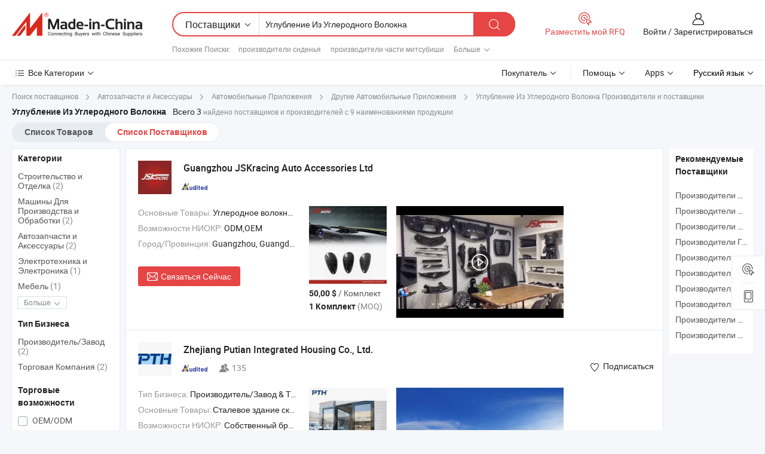

--- FILE ---
content_type: text/html;charset=UTF-8
request_url: https://ru.made-in-china.com/manufacturers/carbon-fiber-gauge-pod.html
body_size: 23662
content:
<!DOCTYPE HTML>
<html lang="ru">
<head>
    <base href="//ru.made-in-china.com" target="_top"/>
<meta http-equiv="Content-Type" content="text/html; charset=utf-8" />
        <title>Китайские Углубление Из Углеродного Волокна Производители, Углубление Из Углеродного Волокна Производители и Поставщики на ru.Made-in-China.com</title>
    <meta content="производители Углубление Из Углеродного Волокна, завод Углубление Из Углеродного Волокна, Китайские производители, Китайские поставщики" name="keywords">
        <meta content="получить доступ к Углубление Из Углеродного Волокна производителям и Углубление Из Углеродного Волокна поставщикам из Китая эффективно на ru.Made-in-China.com" name="description">
<link rel="dns-prefetch" href="//www.micstatic.com">
<link rel="preconnect" href="//www.micstatic.com">
<link rel="dns-prefetch" href="//image.made-in-china.com">
<link rel="preconnect" href="//image.made-in-china.com">
<link rel="dns-prefetch" href="//pic.made-in-china.com">
<link rel="preconnect" href="//pic.made-in-china.com">
			<link rel="canonical" href="//ru.made-in-china.com/manufacturers/carbon-fiber-gauge-pod.html"/>
	      <link type="text/css" rel="stylesheet" href="https://www.micstatic.com/common/css/global_bdef139a.css" /><link type="text/css" rel="stylesheet" href="https://www.micstatic.com/common/js/assets/artDialog/skins/simple_221eedfd.css" /><link type="text/css" rel="stylesheet" href="https://www.micstatic.com/common/css/validator_88e23ce7.css" /><link type="text/css" rel="stylesheet" href="https://www.micstatic.com/landing/www/qc/css/company-search.B_5230bcb5.css" /><link type="text/css" rel="stylesheet" href="https://www.micstatic.com/common/future/core/style/future_d36576e8.css" /><link type="text/css" rel="stylesheet" href="https://www.micstatic.com/landing/www/qp/css/modules/swiper@7.0.5-bundle.min_f7b0d48b.css" /> 
                <link rel="alternate" hreflang="de" href="https://de.made-in-china.com/manufacturers/carbon-fiber-gauge-pod.html" />
            <link rel="alternate" hreflang="hi" href="https://hi.made-in-china.com/manufacturers/carbon-fiber-gauge-pod.html" />
            <link rel="alternate" hreflang="ru" href="https://ru.made-in-china.com/manufacturers/carbon-fiber-gauge-pod.html" />
            <link rel="alternate" hreflang="pt" href="https://pt.made-in-china.com/manufacturers/carbon-fiber-gauge-pod.html" />
            <link rel="alternate" hreflang="ko" href="https://kr.made-in-china.com/manufacturers/carbon-fiber-gauge-pod.html" />
            <link rel="alternate" hreflang="en" href="https://www.made-in-china.com/manufacturers/carbon-fiber-gauge-pod.html" />
            <link rel="alternate" hreflang="it" href="https://it.made-in-china.com/manufacturers/carbon-fiber-gauge-pod.html" />
            <link rel="alternate" hreflang="fr" href="https://fr.made-in-china.com/manufacturers/carbon-fiber-gauge-pod.html" />
            <link rel="alternate" hreflang="es" href="https://es.made-in-china.com/manufacturers/carbon-fiber-gauge-pod.html" />
            <link rel="alternate" hreflang="sa" href="https://sa.made-in-china.com/manufacturers/carbon-fiber-gauge-pod.html" />
            <link rel="alternate" hreflang="x-default" href="https://www.made-in-china.com/manufacturers/carbon-fiber-gauge-pod.html" />
            <link rel="alternate" hreflang="vi" href="https://vi.made-in-china.com/manufacturers/carbon-fiber-gauge-pod.html" />
            <link rel="alternate" hreflang="th" href="https://th.made-in-china.com/manufacturers/carbon-fiber-gauge-pod.html" />
            <link rel="alternate" hreflang="ja" href="https://jp.made-in-china.com/manufacturers/carbon-fiber-gauge-pod.html" />
            <link rel="alternate" hreflang="id" href="https://id.made-in-china.com/manufacturers/carbon-fiber-gauge-pod.html" />
            <link rel="alternate" hreflang="nl" href="https://nl.made-in-china.com/manufacturers/carbon-fiber-gauge-pod.html" />
            <link rel="alternate" hreflang="tr" href="https://tr.made-in-china.com/manufacturers/carbon-fiber-gauge-pod.html" />
    <style>
        body .prod-favorite-icon .tip-faverite{
            width: 115px;
        }
        .J-async-dom .extra-rec {
            min-height: 1000px;
        }
    </style>
<!-- Polyfill Code Begin --><script chaset="utf-8" type="text/javascript" src="https://www.micstatic.com/polyfill/polyfill-simplify_eb12d58d.js"></script><!-- Polyfill Code End --></head>
<body probe-clarity="false" >
            <div id="header" ></div>
<script>
    function headerMlanInit() {
        const funcName = 'headerMlan';
        const app = new window[funcName]({target: document.getElementById('header'), props: {props: {"pageType":3,"logoTitle":"Производители и поставщики","logoUrl":null,"base":{"buyerInfo":{"service":"Услуги","newUserGuide":"Гид для новичков","auditReport":"Audited Suppliers' Reports","meetSuppliers":"Meet Suppliers","onlineTrading":"Secured Trading Service","buyerCenter":"Центр покупателей","contactUs":"Связаться с Нами","search":"Поиск","prodDirectory":"Каталог Товаров","supplierDiscover":"Supplier Discover","sourcingRequest":"Разместить Запрос на Поставку","quickLinks":"Quick Links","myFavorites":"Мое Избранное","visitHistory":"История Браузера","buyer":"Покупатель","blog":"Бизнес-информация"},"supplierInfo":{"supplier":"Поставщик","joinAdvance":"加入高级会员","tradeServerMarket":"外贸服务市场","memberHome":"外贸e家","cloudExpo":"Smart Expo云展会","onlineTrade":"交易服务","internationalLogis":"国际物流","northAmericaBrandSailing":"北美全渠道出海","micDomesticTradeStation":"中国制造网内贸站"},"helpInfo":{"whyMic":"Why Made-in-China.com","auditSupplierWay":"Как мы проводим аудит поставщиков","securePaymentWay":"Как мы обеспечиваем оплату","submitComplaint":"Подать жалобу","contactUs":"Связаться с Нами","faq":"Вопросы-Ответы","help":"Помощь"},"appsInfo":{"downloadApp":"Скачать App!","forBuyer":"Для покупателя","forSupplier":"Для поставщика","exploreApp":"Исследовать эксклюзивные скидки в App","apps":"Apps"},"languages":[{"lanCode":0,"simpleName":"en","name":"English","value":"//www.made-in-china.com/manufacturers/carbon-fiber-gauge-pod.html","htmlLang":"en"},{"lanCode":5,"simpleName":"es","name":"Español","value":"//es.made-in-china.com/manufacturers/carbon-fiber-gauge-pod.html","htmlLang":"es"},{"lanCode":4,"simpleName":"pt","name":"Português","value":"//pt.made-in-china.com/manufacturers/carbon-fiber-gauge-pod.html","htmlLang":"pt"},{"lanCode":2,"simpleName":"fr","name":"Français","value":"//fr.made-in-china.com/manufacturers/carbon-fiber-gauge-pod.html","htmlLang":"fr"},{"lanCode":3,"simpleName":"ru","name":"Русский язык","value":"//ru.made-in-china.com/","htmlLang":"ru"},{"lanCode":8,"simpleName":"it","name":"Italiano","value":"//it.made-in-china.com/manufacturers/carbon-fiber-gauge-pod.html","htmlLang":"it"},{"lanCode":6,"simpleName":"de","name":"Deutsch","value":"//de.made-in-china.com/manufacturers/carbon-fiber-gauge-pod.html","htmlLang":"de"},{"lanCode":7,"simpleName":"nl","name":"Nederlands","value":"//nl.made-in-china.com/manufacturers/carbon-fiber-gauge-pod.html","htmlLang":"nl"},{"lanCode":9,"simpleName":"sa","name":"العربية","value":"//sa.made-in-china.com/manufacturers/carbon-fiber-gauge-pod.html","htmlLang":"ar"},{"lanCode":11,"simpleName":"kr","name":"한국어","value":"//kr.made-in-china.com/manufacturers/carbon-fiber-gauge-pod.html","htmlLang":"ko"},{"lanCode":10,"simpleName":"jp","name":"日本語","value":"//jp.made-in-china.com/manufacturers/carbon-fiber-gauge-pod.html","htmlLang":"ja"},{"lanCode":12,"simpleName":"hi","name":"हिन्दी","value":"//hi.made-in-china.com/manufacturers/carbon-fiber-gauge-pod.html","htmlLang":"hi"},{"lanCode":13,"simpleName":"th","name":"ภาษาไทย","value":"//th.made-in-china.com/manufacturers/carbon-fiber-gauge-pod.html","htmlLang":"th"},{"lanCode":14,"simpleName":"tr","name":"Türkçe","value":"//tr.made-in-china.com/manufacturers/carbon-fiber-gauge-pod.html","htmlLang":"tr"},{"lanCode":15,"simpleName":"vi","name":"Tiếng Việt","value":"//vi.made-in-china.com/manufacturers/carbon-fiber-gauge-pod.html","htmlLang":"vi"},{"lanCode":16,"simpleName":"id","name":"Bahasa Indonesia","value":"//id.made-in-china.com/manufacturers/carbon-fiber-gauge-pod.html","htmlLang":"id"}],"showMlan":true,"showRules":false,"rules":"Rules","language":"ru","menu":"Меню","subTitle":null,"subTitleLink":null,"stickyInfo":null},"categoryRegion":{"categories":"Все Категории","categoryList":[{"name":"Сельское Хозяйство и Пища","value":"https://ru.made-in-china.com/category1_Agriculture-Food/Agriculture-Food_usssssssss.html","catCode":"1000000000"},{"name":"Одежда и Аксессуары","value":"https://ru.made-in-china.com/category1_Apparel-Accessories/Apparel-Accessories_uussssssss.html","catCode":"1100000000"},{"name":"Искусство и Ремесла","value":"https://ru.made-in-china.com/category1_Arts-Crafts/Arts-Crafts_uyssssssss.html","catCode":"1200000000"},{"name":"Автозапчасти и Аксессуары","value":"https://ru.made-in-china.com/category1_Auto-Motorcycle-Parts-Accessories/Auto-Motorcycle-Parts-Accessories_yossssssss.html","catCode":"2900000000"},{"name":"Сумки, Футляры и Коробки","value":"https://ru.made-in-china.com/category1_Bags-Cases-Boxes/Bags-Cases-Boxes_yhssssssss.html","catCode":"2600000000"},{"name":"Химическая Промышленность","value":"https://ru.made-in-china.com/category1_Chemicals/Chemicals_uissssssss.html","catCode":"1300000000"},{"name":"Компьютерные Товары","value":"https://ru.made-in-china.com/category1_Computer-Products/Computer-Products_iissssssss.html","catCode":"3300000000"},{"name":"Строительство и Отделка","value":"https://ru.made-in-china.com/category1_Construction-Decoration/Construction-Decoration_ugssssssss.html","catCode":"1500000000"},{"name":"Бытовая Электроника","value":"https://ru.made-in-china.com/category1_Consumer-Electronics/Consumer-Electronics_unssssssss.html","catCode":"1400000000"},{"name":"Электротехника и Электроника","value":"https://ru.made-in-china.com/category1_Electrical-Electronics/Electrical-Electronics_uhssssssss.html","catCode":"1600000000"},{"name":"Мебель","value":"https://ru.made-in-china.com/category1_Furniture/Furniture_yessssssss.html","catCode":"2700000000"},{"name":"Здоровье и Медицина","value":"https://ru.made-in-china.com/category1_Health-Medicine/Health-Medicine_uessssssss.html","catCode":"1700000000"},{"name":"Промышленное Оборудование и Компоненты","value":"https://ru.made-in-china.com/category1_Industrial-Equipment-Components/Industrial-Equipment-Components_inssssssss.html","catCode":"3400000000"},{"name":"Инструменты и Измерительные Приборы","value":"https://ru.made-in-china.com/category1_Instruments-Meters/Instruments-Meters_igssssssss.html","catCode":"3500000000"},{"name":"Легкая промышленность и товары повседневного спроса","value":"https://ru.made-in-china.com/category1_Light-Industry-Daily-Use/Light-Industry-Daily-Use_urssssssss.html","catCode":"1800000000"},{"name":"Светильники и Освещение","value":"https://ru.made-in-china.com/category1_Lights-Lighting/Lights-Lighting_isssssssss.html","catCode":"3000000000"},{"name":"Машины Для Производства и Обработки","value":"https://ru.made-in-china.com/category1_Manufacturing-Processing-Machinery/Manufacturing-Processing-Machinery_uossssssss.html","catCode":"1900000000"},{"name":"Металлургия, Полезные Ископаемые и Энергетика","value":"https://ru.made-in-china.com/category1_Metallurgy-Mineral-Energy/Metallurgy-Mineral-Energy_ysssssssss.html","catCode":"2000000000"},{"name":"Канцелярские Товары","value":"https://ru.made-in-china.com/category1_Office-Supplies/Office-Supplies_yrssssssss.html","catCode":"2800000000"},{"name":"Упаковка и Полиграфия","value":"https://ru.made-in-china.com/category1_Packaging-Printing/Packaging-Printing_ihssssssss.html","catCode":"3600000000"},{"name":"Безопасность и Защита","value":"https://ru.made-in-china.com/category1_Security-Protection/Security-Protection_ygssssssss.html","catCode":"2500000000"},{"name":"Услуги","value":"https://ru.made-in-china.com/category1_Service/Service_ynssssssss.html","catCode":"2400000000"},{"name":"Спортивные Товары и Отдых","value":"https://ru.made-in-china.com/category1_Sporting-Goods-Recreation/Sporting-Goods-Recreation_iussssssss.html","catCode":"3100000000"},{"name":"Текстиль","value":"https://ru.made-in-china.com/category1_Textile/Textile_yussssssss.html","catCode":"2100000000"},{"name":"Инструменты и Крепёжные Изделия","value":"https://ru.made-in-china.com/category1_Tools-Hardware/Tools-Hardware_iyssssssss.html","catCode":"3200000000"},{"name":"Игрушки","value":"https://ru.made-in-china.com/category1_Toys/Toys_yyssssssss.html","catCode":"2200000000"},{"name":"Транспорт","value":"https://ru.made-in-china.com/category1_Transportation/Transportation_yissssssss.html","catCode":"2300000000"}],"more":"Больше"},"searchRegion":{"show":true,"lookingFor":"Расскажите нам, что вы ищете...","homeUrl":"//ru.made-in-china.com","products":"Товары","suppliers":"Поставщики","auditedFactory":null,"uploadImage":"Загрузить изображение","max20MbPerImage":"Максимум 20 МБ на изображение","yourRecentKeywords":"Ваши последние ключевые слова","clearHistory":"Очистить Историю","popularSearches":"Похожие Поиски","relatedSearches":"Больше","more":null,"maxSizeErrorMsg":"Загрузка не удалась. Максимальный размер изображения 20 МБ.","noNetworkErrorMsg":"Нет сетевого подключения. Пожалуйста, проверьте настройки сети и попробуйте снова.","uploadFailedErrorMsg":"Загрузка не удалась. Неверный формат изображения. Поддерживаемые форматы: JPG, PNG, BMP.","relatedList":[{"word":"производители сиденья","adsData":"","link":"https://ru.made-in-china.com/manufacturers/seat.html","title":"производители сиденья"},{"word":"производители части митсубиши","adsData":"","link":"https://ru.made-in-china.com/manufacturers/mitsubishi-parts.html","title":"производители части митсубиши"},{"word":"производители автомобильное кресло","adsData":"","link":"https://ru.made-in-china.com/manufacturers/car-seat.html","title":"производители автомобильное кресло"},{"word":"производители решетки ниши воздухозабора","adsData":"","link":"https://ru.made-in-china.com/manufacturers/grille.html","title":"производители решетки ниши воздухозабора"},{"word":"производители спортивные сиденья","adsData":"","link":"https://ru.made-in-china.com/manufacturers/sport-seat.html","title":"производители спортивные сиденья"},{"word":"Углеродные Волокна Автомобильные Детали","adsData":"","link":"https://ru.made-in-china.com/tag_search_product/Carbon-Fiber-Car-Parts_uesiesn_1.html","title":"Углеродные Волокна Автомобильные Детали"},{"word":"Углеродное Волокно Плита","adsData":"","link":"https://ru.made-in-china.com/tag_search_product/Carbon-Fiber-Plate_riguyin_1.html","title":"Углеродное Волокно Плита"},{"word":"Racing Seat","adsData":"","link":"https://ru.made-in-china.com/tag_search_product/Racing-Seat_uynurun_1.html","title":"Racing Seat"},{"word":"Углеродное Волокно Мотоцикл","adsData":"","link":"https://ru.made-in-china.com/tag_search_product/Carbon-Fiber-Motorcycle_uiiesn_1.html","title":"Углеродное Волокно Мотоцикл"},{"word":"Мотоциклетные Изделия Из Углеродного Волокна","adsData":"","link":"https://ru.made-in-china.com/tag_search_product/Motorcycle-Carbon-Fiber-Products_rieuygn_1.html","title":"Мотоциклетные Изделия Из Углеродного Волокна"}],"relatedTitle":null,"relatedTitleLink":null,"formParams":null,"mlanFormParams":{"keyword":"Углубление Из Углеродного Волокна","inputkeyword":"Углубление Из Углеродного Волокна","type":null,"currentTab":null,"currentPage":null,"currentCat":null,"currentRegion":null,"currentProp":null,"submitPageUrl":null,"parentCat":null,"otherSearch":null,"currentAllCatalogCodes":null,"sgsMembership":null,"memberLevel":null,"topOrder":null,"size":null,"more":"больше","less":"less","staticUrl50":null,"staticUrl10":null,"staticUrl30":null,"condition":"1","conditionParamsList":[{"condition":"0","conditionName":null,"action":"/productSearch?keyword=#word#","searchUrl":null,"inputPlaceholder":null},{"condition":"1","conditionName":null,"action":"https://ru.made-in-china.com/companySearch?keyword=#word#","searchUrl":null,"inputPlaceholder":null}]},"enterKeywordTips":"Введите ключевое слово по крайней мере для вашего поиска.","openMultiSearch":false},"frequentRegion":{"rfq":{"rfq":"Разместить мой RFQ","searchRfq":"Search RFQs","acquireRfqHover":"Расскажите нам, что вам нужно, и попробуйте простой способ получить цитаты !","searchRfqHover":"Discover quality RFQs and connect with big-budget buyers"},"account":{"account":"Аккаунт","signIn":"Войти","join":"Зарегистрироваться","newUser":"Новый Пользователь","joinFree":"Зарегистрироваться","or":"Или","socialLogin":"Нажимая «Зарегистрироваться», «Войти» или «Продолжить» с Facebook, Linkedin, Twitter, Google, %s, я принимаю %sUser Agreement%s и %sPrivacy Policy%s","message":"Сообщения","quotes":"Цитаты","orders":"Заказы","favorites":"Избранное","visitHistory":"История Браузера","postSourcingRequest":"Разместить Запрос на Поставку","hi":"Здравствуйте","signOut":"Выйти","manageProduct":"Управление Продуктами","editShowroom":"Редактировать выставочный зал","username":"","userType":null,"foreignIP":true,"currentYear":2026,"userAgreement":"Пользовательское соглашение","privacyPolicy":"Политика конфиденциальности"},"message":{"message":"Сообщения","signIn":"Войти","join":"Зарегистрироваться","newUser":"Новый Пользователь","joinFree":"Зарегистрироваться","viewNewMsg":"Sign in to view the new messages","inquiry":"Запросы","rfq":"RFQs","awaitingPayment":"Awaiting payments","chat":"Чат","awaitingQuotation":"Ожидание котировок"},"cart":{"cart":"Корзина запросов"}},"busiRegion":null,"previewRegion":null,"relatedQpSync":true,"relatedQpSearchUrl":"https://www.made-in-china.com/multi-search/getHeadRelatedQp?word=carbon fiber gauge pod&headQpType=QC&lanCode=3"}}});
		const hoc=o=>(o.__proto__.$get=function(o){return this.$$.ctx[this.$$.props[o]]},o.__proto__.$getKeys=function(){return Object.keys(this.$$.props)},o.__proto__.$getProps=function(){return this.$get("props")},o.__proto__.$setProps=function(o){var t=this.$getKeys(),s={},p=this;t.forEach(function(o){s[o]=p.$get(o)}),s.props=Object.assign({},s.props,o),this.$set(s)},o.__proto__.$help=function(){console.log("\n            $set(props): void             | 设置props的值\n            $get(key: string): any        | 获取props指定key的值\n            $getKeys(): string[]          | 获取props所有key\n            $getProps(): any              | 获取props里key为props的值（适用nail）\n            $setProps(params: any): void  | 设置props里key为props的值（适用nail）\n            $on(ev, callback): func       | 添加事件监听，返回移除事件监听的函数\n            $destroy(): void              | 销毁组件并触发onDestroy事件\n        ")},o);
        window[`${funcName}Api`] = hoc(app);
    };
</script><script type="text/javascript" crossorigin="anonymous" onload="headerMlanInit()" src="https://www.micstatic.com/nail/pc/header-mlan_6f301846.js"></script>    	<div class="auto-size J-auto-size qc-page">
        <input type="hidden" id="lanCode" name="lanCode" value="3">
        <input type="hidden" id="lan" name="lan" value="ru">
        <input type="hidden" id="sensor_pg_v" value="st:qc,m:carbon fiber gauge pod,p:1,tp:103,stp:10302,tp:103,stp:10302"/>
        <input id="ads_word" name="ads_word" type="hidden" value="carbon fiber gauge pod"/>
        <input type="hidden" id="relatedQpSync" name="relatedQpSync" value="true">
                        <input type="hidden" id="login" value="false" />
        <input type="hidden" id="loginBuyer" value="false" />
        <input type="hidden" id="liveComIds" value="null"/>
        <input type="hidden" name="user_behavior_trace_id" id="user_behavior_trace_id" value="1jf5sm4r8367x"/>
                <script class="J-mlan-config" type="text/data-lang" data-lang="">
        {
            "Please input keyword(s).": "Пожалуйста, введите ключевые слова.",
            "Please input the information in English only.": "Пожалуйста, вводите информацию только на английском языке.",
            "More": "Больше",
            "Less": "Mеньше",
            "negotiable": "Цена Договорная",
            "Following": "Следующий",
            "Follow": "Подписаться",
            "Followed Successfully!": "Подписан Успешно!",
            "Unfollow Successfully!": "Отписаться Успешно!",
            "Only for global buyer.": "Только для глобального покупателя.",
            "1000 suppliers at the most.": "Максимум 1000 поставщиков.",
            "Your operation is too frequent, please try again after 24 hours.": "Ваша операция выполняется слишком часто. Повторите попытку через 24 часа.",
            "Please enter your full name.": "Введите свое полное имя.",
            "Please use English characters.": "Используйте Английские символы.",
            "Enter your email address": "Пожалуйста, введите вашу эле. почту.",
            "Please enter your email address.": "Введите ваш адрес электронной почты.",
            "Please enter a valid email address.": "Введите действительный адрес почты.",
            "To Be Negotiated": "Для Переговоров",
            "Updates notifications will be sent to this email, make sure your email is correct.": "Уведомления об обновлениях будут отправляться на этот адрес электронной почты, убедитесь, что ваш адрес электронной почты указан правильно.",
            "Name": "Название",
            "Email": "Почта",
            "An account already exists with this email,": "Аккаунт с таким адресом электронной почты уже существует,",
            "Sign in": "Войти",
            "now or select another email address.": "сейчас или выберите другой адрес электронной почты.",
            "Confirm": "Подтвердить",
            "Cancel": "Отменить",
            "Ms.": "Госпожа",
            "Mr.": "Господин.",
            "Miss": "Госпожа",
            "Mrs.": "Госпожа",
            "System error, please try again.": "Системная ошибка, попробуйте еще раз.",
            "Chat Now!": "Чат!",
            "Chat Now": "Чат",
            "Chat with supplier online now!": "Общайтесь с поставщиком онлайн прямо сейчас！",
            "Chat": "Чат",
            "Talk to me!": "Поговори со мной!",
            "Supplier is offline now, please leave your message.": "Поставщик сейчас не в сети, пожалуйста, оставьте свое сообщение.",
            "Products": "Товары",
            "Exhibitors": "Экспоненты",
            "Suppliers": "Поставщики"
        }
        </script>
                <div class="crumb crumb-new" itemscope itemtype="https://schema.org/BreadcrumbList">
    		<span itemprop="itemListElement" itemscope itemtype="https://schema.org/ListItem">
  <a itemprop="item" href="https://ru.made-in-china.com/html/category.html">
      <span itemprop="name">Поиск поставщиков</span>
  </a>
  <meta itemprop="position" content="1" />
</span>
						<i class="ob-icon icon-right"></i>
				<span itemprop="itemListElement" itemscope itemtype="https://schema.org/ListItem">
		    <a itemprop="item" href="https://ru.made-in-china.com/category1_Auto-Motorcycle-Parts-Accessories/Auto-Motorcycle-Parts-Accessories_yossssssss.html">
		        <span itemprop="name">Автозапчасти и Аксессуары</span>
		    </a>
		    <meta itemprop="position" content="2" />
		</span>
						<i class="ob-icon icon-right"></i>
				<span itemprop="itemListElement" itemscope itemtype="https://schema.org/ListItem">
		    <a itemprop="item" href="https://ru.made-in-china.com/category23_Auto-Motorcycle-Parts-Accessories/Car-Accessories_yosissssss_1.html">
		        <span itemprop="name">Автомобильные Приложения</span>
		    </a>
		    <meta itemprop="position" content="3" />
		</span>
						<i class="ob-icon icon-right"></i>
				<span itemprop="itemListElement" itemscope itemtype="https://schema.org/ListItem">
		    <a itemprop="item" href="https://ru.made-in-china.com/category23_Auto-Motorcycle-Parts-Accessories/Other-Car-Accessories_yosisnssss_1.html">
		        <span itemprop="name">Другие Автомобильные Приложения</span>
		    </a>
		    <meta itemprop="position" content="4" />
		</span>
	                                        <i class="ob-icon icon-right"></i>
                                        <h1>&#1059;&#1075;&#1083;&#1091;&#1073;&#1083;&#1077;&#1085;&#1080;&#1077; &#1048;&#1079; &#1059;&#1075;&#1083;&#1077;&#1088;&#1086;&#1076;&#1085;&#1086;&#1075;&#1086; &#1042;&#1086;&#1083;&#1086;&#1082;&#1085;&#1072; Производители и поставщики</h1>
            		</div>
		<div class="page grid qc-list">
                        <div class="layout-fly cf">
                <div class="main-wrap">
                    <div class="main">
						                        <div class="total-tip total-tip-new">
                                                                                                                                            <em class='key_word'>&#1059;&#1075;&#1083;&#1091;&#1073;&#1083;&#1077;&#1085;&#1080;&#1077; &#1048;&#1079; &#1059;&#1075;&#1083;&#1077;&#1088;&#1086;&#1076;&#1085;&#1086;&#1075;&#1086; &#1042;&#1086;&#1083;&#1086;&#1082;&#1085;&#1072;</em> <em>Всего 3</em> найдено поставщиков и производителей с 9 наименованиями продукции
                        </div>
						<div class="list-tab">
                            <ul class="tab">
                                <li><a href="https://ru.made-in-china.com/tag_search_product/Carbon-Fiber-Gauge-Pod_ogroysn_1.html">Список Товаров</a></li>
                                <li class="selected"><a>Список Поставщиков</a></li>
                                                            </ul>
						</div>
																			<div class="search-list">
								        						                                                                        <div faw-module="suppliers_list" class="list-node
                   ">
            <div class="tip arrow-top company-description" style="display: none;">
        <div class="content">
                    Carbon Fiber, Auto Parts, Carbon Fiber Car Parts manufacturer / supplier in China, offering Сухая углеродная волокно отделка интерьера для 2022-2024 Subaru Wrx S4 Vb интерьера (18 PCS), Нисмо Ver2 Стиль углеродного волокна вентиляция крыла для 2008-2018 Ниссан Гтр R35 (JSKNSR508315), Автозапчасти кузовные комплекты стиля OEM углеродное волокно переднее крыло для 1999-2000 Хонда Сивик оптовая кастомизация and so on.
                </div>
        <span class="arrow arrow-out">
            <span class="arrow arrow-in"></span>
        </span>
    </div>
    <div class="company-logo-wrap">
                <div class="company-logo">
            <img src='https://www.micstatic.com/landing/www/qc/img/com-logo.png?_v=1768540500548' data-original="//image.made-in-china.com/206f0j00ztVUjPSYsGbe/Guangzhou-JSKracing-Auto-Accessories-Ltd.jpg" alt="Guangzhou JSKracing Auto Accessories Ltd" />
        </div>
        <div class="company-name-wrap">
            <h2 class="company-name">
                <a class="company-name-link" target="_blank" href="https://ru.made-in-china.com/co_jskracing" ads-data="t:6,a:1,p:2,pcid:jMfxWLrzuPpE,si:1,ty:1,c:17,st:3,pa:3,flx_deliv_tp:comb,ads_id:,ads_tp:,srv_id:" >
                                            Guangzhou JSKracing Auto Accessories Ltd </a>
            </h2>
            <div class="company-auth-wrap">
                <div class="compnay-auth">
                                                                                                                                                                                                                                                                                                                                                                                            												                                                                                                                        																		                                                                                                                        												                                                                                                                                                                                                    <span class="auth-block as-info">
                                <div class="as-logo pl-0 as-logo-now" reportUsable="reportUsable">
                                     <input type="hidden" value="jMfxWLrzuPpE">
                                    <a target="_blank" href="https://ru.made-in-china.com/co_jskracing/company_info.html" rel="nofollow" ads-data="t:6,a:1,p:2,pcid:jMfxWLrzuPpE,si:1,ty:1,c:17,st:4,pa:4">
                                        <span class="left_2"><img class="auth-icon ico-audited" src='https://www.micstatic.com/common/img/icon-new/as_32.png' alt="Аудированные поставщики"></span>
                                                                                                                    </a>
                                </div>
                            </span>
                                                                                                                                                                                                        </div>
                <div class="com-actions">
                                                                            </div>
            </div>
        </div>
    </div>
    <div class="company-info-wrap">
        <div class="company-info">
            <div class="company-box">
                <div class="company-intro">
                                                                                    <div>
                            <label class="subject">Основные Товары:</label>
                            <span title="Углеродное волокно, автозапчасти, углеродные волокна для автомобилей, углеродные волокна для мотоциклов, автоаксессуары, капот из углеродного волокна, накладка на зеркало из углеродного волокна, спойлер/юбка/крыло из углеродного волокна, обвес, стеклопластик">
                                                                                                                                                        Углеродное волокно , автозапчасти , углеродные волокна для автомобилей , углеродные волокна для мотоциклов , автоаксессуары </span>
                        </div>
                                                                <div>
                            <label class="subject">Возможности НИОКР:</label>
                                                        <span title="ODM,OEM">
                                ODM,OEM
                            </span>
                        </div>
                                                                                                                                                        <div>
                                <label class="subject">Город/Провинция:</label>
                                <span>
                                    Guangzhou, Guangdong
                                </span>
                            </div>
                                                                                                    </div>
                <div class="user-action">
                    <a rel="nofollow" fun-inquiry-supplier target="_blank" href="https://www.made-in-china.com/sendInquiry/shrom_jMfxWLrzuPpE_jMfxWLrzuPpE.html?from=search&type=cs&target=com&word=carbon+fiber+gauge+pod&plant=ru" class="contact-btn" ads-data="t:6,a:1,p:2,pcid:jMfxWLrzuPpE,si:1,ty:1,c:17,st:24,pa:24,st:24,flx_deliv_tp:comb,ads_id:,ads_tp:,srv_id:">
                        <i class="ob-icon icon-mail"></i> Связаться Сейчас
                    </a>
                    <b class="tm3_chat_status" dataId="jMfxWLrzuPpE_jMfxWLrzuPpE_3"
                       inquiry="https://www.made-in-china.com/sendInquiry/shrom_jMfxWLrzuPpE_jMfxWLrzuPpE.html?from=search&type=cs&target=com&word=carbon+fiber+gauge+pod&plant=ru"
                       processor="chat" cid="jMfxWLrzuPpE" style="display:none"></b>
                    <a rel="nofollow" class="tm-on" title="Поговори со мной!" href="javascript:void('Talk to me!')"
                       style="display:none">Поговори со мной!</a>
                </div>
            </div>
        </div>
        <div class="rec-product-wrap">
                            <ul class="rec-product">
                                                                                                                                <li >
                                <div class="img-thumb">
                                    <a href="https://ru.made-in-china.com/co_jskracing/product_Dry-Carbon-Fiber-Interior-Trim-Dash-Gauge-Pod-for-2023-2024-Nissan-Z-400z-Rz34_yygneyihng.html" class="img-thumb-inner" target="_blank" title="&#1057;&#1091;&#1093;&#1072;&#1103; &#1091;&#1075;&#1083;&#1077;&#1088;&#1086;&#1076;&#1085;&#1072;&#1103; &#1074;&#1086;&#1083;&#1086;&#1082;&#1085;&#1080;&#1089;&#1090;&#1072;&#1103; &#1086;&#1090;&#1076;&#1077;&#1083;&#1082;&#1072; &#1080;&#1085;&#1090;&#1077;&#1088;&#1100;&#1077;&#1088;&#1072; &#1087;&#1072;&#1085;&#1077;&#1083;&#1100; &#1087;&#1088;&#1080;&#1073;&#1086;&#1088;&#1086;&#1074; &#1076;&#1083;&#1103; 2023-2024 Nissan Z 400z Rz34">
                                        <img alt="&#1057;&#1091;&#1093;&#1072;&#1103; &#1091;&#1075;&#1083;&#1077;&#1088;&#1086;&#1076;&#1085;&#1072;&#1103; &#1074;&#1086;&#1083;&#1086;&#1082;&#1085;&#1080;&#1089;&#1090;&#1072;&#1103; &#1086;&#1090;&#1076;&#1077;&#1083;&#1082;&#1072; &#1080;&#1085;&#1090;&#1077;&#1088;&#1100;&#1077;&#1088;&#1072; &#1087;&#1072;&#1085;&#1077;&#1083;&#1100; &#1087;&#1088;&#1080;&#1073;&#1086;&#1088;&#1086;&#1074; &#1076;&#1083;&#1103; 2023-2024 Nissan Z 400z Rz34" title="&#1057;&#1091;&#1093;&#1072;&#1103; &#1091;&#1075;&#1083;&#1077;&#1088;&#1086;&#1076;&#1085;&#1072;&#1103; &#1074;&#1086;&#1083;&#1086;&#1082;&#1085;&#1080;&#1089;&#1090;&#1072;&#1103; &#1086;&#1090;&#1076;&#1077;&#1083;&#1082;&#1072; &#1080;&#1085;&#1090;&#1077;&#1088;&#1100;&#1077;&#1088;&#1072; &#1087;&#1072;&#1085;&#1077;&#1083;&#1100; &#1087;&#1088;&#1080;&#1073;&#1086;&#1088;&#1086;&#1074; &#1076;&#1083;&#1103; 2023-2024 Nissan Z 400z Rz34"
                                             src="https://image.made-in-china.com/2f1j00zjWeaQSsAukw/-2023-2024-Nissan-Z-400z-Rz34.jpg"
                                                                                        faw-exposure ads-data="t:6,a:1,p:2,pcid:jMfxWLrzuPpE,si:1,ty:1,c:17,st:8,pa:8,pid:bYIUriKMbhVg,tps:1,pdid:bYIUriKMbhVg,flx_deliv_tp:comb,ads_id:,ads_tp:,srv_id:"/>
                                    </a>
                                </div>
                                <div class="pro-price-moq">
                                    <div class="prd-price" title="50,00 $ / &#1050;&#1086;&#1084;&#1087;&#1083;&#1077;&#1082;&#1090;"><strong class="price">50,00 $</strong> / &#1050;&#1086;&#1084;&#1087;&#1083;&#1077;&#1082;&#1090;</div>
                                    <div class="moq" title="1 Комплект">1 Комплект <span class="text--grey">(MOQ)</span></div>
                                </div>
                            </li>
                                                                                                                                                        <li >
                                <div class="img-thumb">
                                    <a href="https://ru.made-in-china.com/co_jskracing/product_Dry-Carbon-Fiber-Interior-Trim-Instrument-Panel-Cover-for-2023-2024-Nissan-Z-400z-Rz34_yygnoggrhg.html" class="img-thumb-inner" target="_blank" title="&#1057;&#1091;&#1093;&#1072;&#1103; &#1091;&#1075;&#1083;&#1077;&#1088;&#1086;&#1076;&#1085;&#1072;&#1103; &#1074;&#1086;&#1083;&#1086;&#1082;&#1085;&#1080;&#1089;&#1090;&#1072;&#1103; &#1086;&#1090;&#1076;&#1077;&#1083;&#1082;&#1072; &#1080;&#1085;&#1090;&#1077;&#1088;&#1100;&#1077;&#1088;&#1072;, &#1085;&#1072;&#1082;&#1083;&#1072;&#1076;&#1082;&#1072; &#1085;&#1072; &#1087;&#1088;&#1080;&#1073;&#1086;&#1088;&#1085;&#1091;&#1102; &#1087;&#1072;&#1085;&#1077;&#1083;&#1100; &#1076;&#1083;&#1103; 2023-2024 Nissan Z 400z Rz34">
                                        <img alt="&#1057;&#1091;&#1093;&#1072;&#1103; &#1091;&#1075;&#1083;&#1077;&#1088;&#1086;&#1076;&#1085;&#1072;&#1103; &#1074;&#1086;&#1083;&#1086;&#1082;&#1085;&#1080;&#1089;&#1090;&#1072;&#1103; &#1086;&#1090;&#1076;&#1077;&#1083;&#1082;&#1072; &#1080;&#1085;&#1090;&#1077;&#1088;&#1100;&#1077;&#1088;&#1072;, &#1085;&#1072;&#1082;&#1083;&#1072;&#1076;&#1082;&#1072; &#1085;&#1072; &#1087;&#1088;&#1080;&#1073;&#1086;&#1088;&#1085;&#1091;&#1102; &#1087;&#1072;&#1085;&#1077;&#1083;&#1100; &#1076;&#1083;&#1103; 2023-2024 Nissan Z 400z Rz34" title="&#1057;&#1091;&#1093;&#1072;&#1103; &#1091;&#1075;&#1083;&#1077;&#1088;&#1086;&#1076;&#1085;&#1072;&#1103; &#1074;&#1086;&#1083;&#1086;&#1082;&#1085;&#1080;&#1089;&#1090;&#1072;&#1103; &#1086;&#1090;&#1076;&#1077;&#1083;&#1082;&#1072; &#1080;&#1085;&#1090;&#1077;&#1088;&#1100;&#1077;&#1088;&#1072;, &#1085;&#1072;&#1082;&#1083;&#1072;&#1076;&#1082;&#1072; &#1085;&#1072; &#1087;&#1088;&#1080;&#1073;&#1086;&#1088;&#1085;&#1091;&#1102; &#1087;&#1072;&#1085;&#1077;&#1083;&#1100; &#1076;&#1083;&#1103; 2023-2024 Nissan Z 400z Rz34"
                                             src="https://image.made-in-china.com/2f1j00TSdveGaBbzoH/-2023-2024-Nissan-Z-400z-Rz34.jpg"
                                                                                        faw-exposure ads-data="t:6,a:1,p:2,pcid:jMfxWLrzuPpE,si:1,ty:1,c:17,st:8,pa:8,pid:CpirWMdZyhVk,tps:2,pdid:CpirWMdZyhVk,flx_deliv_tp:comb,ads_id:,ads_tp:,srv_id:"/>
                                    </a>
                                </div>
                                <div class="pro-price-moq">
                                    <div class="prd-price" title="100,00 $ / &#1050;&#1086;&#1084;&#1087;&#1083;&#1077;&#1082;&#1090;"><strong class="price">100,00 $</strong> / &#1050;&#1086;&#1084;&#1087;&#1083;&#1077;&#1082;&#1090;</div>
                                    <div class="moq" title="1 Комплект">1 Комплект <span class="text--grey">(MOQ)</span></div>
                                </div>
                            </li>
                                                            </ul>
                                                            <script type="application/json">
                {
                    "sceneUrl": "",
                    "scenePicUrl": "",
                    "panoramaUrl": "",
                    "panoSnapshotUrl": "",
                    "videoUrl": "https://v.made-in-china.com/ucv/sbr/5ebb08ce89687385935c7f6691f610/9abdbb71bf10469234155389147819_h264_def.mp4",
                    "videoCoverPicUrl": "https://image.made-in-china.com/358f0j00sQmftipcCoby/Guangzhou-JSKracing-Auto-Accessories-Ltd.jpg",
                    "vid":"",
                    "autoplay": true,
                    "comUrl": "https://ru.made-in-china.com/co_jskracing",
                    "comName": "Guangzhou JSKracing Auto Accessories Ltd",
                    "csLevel": "30",
                    "sgsMembership": "0",
                    "keyWordSearch": "[{\"word\":\"&#1059;&#1075;&#1083;&#1077;&#1088;&#1086;&#1076;&#1085;&#1086;&#1077; &#1074;&#1086;&#1083;&#1086;&#1082;&#1085;&#1086;\",\"wordSearchUrl\":\"https://ru.made-in-china.com/co_jskracing/product/keywordSearch?searchKeyword=&#1059;&#1075;&#1083;&#1077;&#1088;&#1086;&#1076;&#1085;&#1086;&#1077; &#1074;&#1086;&#1083;&#1086;&#1082;&#1085;&#1086;&viewType=0\"},{\"word\":\" &#1072;&#1074;&#1090;&#1086;&#1079;&#1072;&#1087;&#1095;&#1072;&#1089;&#1090;&#1080;\",\"wordSearchUrl\":\"https://ru.made-in-china.com/co_jskracing/product/keywordSearch?searchKeyword= &#1072;&#1074;&#1090;&#1086;&#1079;&#1072;&#1087;&#1095;&#1072;&#1089;&#1090;&#1080;&viewType=0\"},{\"word\":\" &#1091;&#1075;&#1083;&#1077;&#1088;&#1086;&#1076;&#1085;&#1099;&#1077; &#1074;&#1086;&#1083;&#1086;&#1082;&#1085;&#1072; &#1076;&#1083;&#1103; &#1072;&#1074;&#1090;&#1086;&#1084;&#1086;&#1073;&#1080;&#1083;&#1077;&#1081;\",\"wordSearchUrl\":\"https://ru.made-in-china.com/co_jskracing/product/keywordSearch?searchKeyword= &#1091;&#1075;&#1083;&#1077;&#1088;&#1086;&#1076;&#1085;&#1099;&#1077; &#1074;&#1086;&#1083;&#1086;&#1082;&#1085;&#1072; &#1076;&#1083;&#1103; &#1072;&#1074;&#1090;&#1086;&#1084;&#1086;&#1073;&#1080;&#1083;&#1077;&#1081;&viewType=0\"},{\"word\":\" &#1091;&#1075;&#1083;&#1077;&#1088;&#1086;&#1076;&#1085;&#1099;&#1077; &#1074;&#1086;&#1083;&#1086;&#1082;&#1085;&#1072; &#1076;&#1083;&#1103; &#1084;&#1086;&#1090;&#1086;&#1094;&#1080;&#1082;&#1083;&#1086;&#1074;\",\"wordSearchUrl\":\"https://ru.made-in-china.com/co_jskracing/product/keywordSearch?searchKeyword= &#1091;&#1075;&#1083;&#1077;&#1088;&#1086;&#1076;&#1085;&#1099;&#1077; &#1074;&#1086;&#1083;&#1086;&#1082;&#1085;&#1072; &#1076;&#1083;&#1103; &#1084;&#1086;&#1090;&#1086;&#1094;&#1080;&#1082;&#1083;&#1086;&#1074;&viewType=0\"},{\"word\":\" &#1072;&#1074;&#1090;&#1086;&#1072;&#1082;&#1089;&#1077;&#1089;&#1089;&#1091;&#1072;&#1088;&#1099;\",\"wordSearchUrl\":\"https://ru.made-in-china.com/co_jskracing/product/keywordSearch?searchKeyword= &#1072;&#1074;&#1090;&#1086;&#1072;&#1082;&#1089;&#1077;&#1089;&#1089;&#1091;&#1072;&#1088;&#1099;&viewType=0\"},{\"word\":\" &#1082;&#1072;&#1087;&#1086;&#1090; &#1080;&#1079; &#1091;&#1075;&#1083;&#1077;&#1088;&#1086;&#1076;&#1085;&#1086;&#1075;&#1086; &#1074;&#1086;&#1083;&#1086;&#1082;&#1085;&#1072;\",\"wordSearchUrl\":\"https://ru.made-in-china.com/co_jskracing/product/keywordSearch?searchKeyword= &#1082;&#1072;&#1087;&#1086;&#1090; &#1080;&#1079; &#1091;&#1075;&#1083;&#1077;&#1088;&#1086;&#1076;&#1085;&#1086;&#1075;&#1086; &#1074;&#1086;&#1083;&#1086;&#1082;&#1085;&#1072;&viewType=0\"},{\"word\":\" &#1085;&#1072;&#1082;&#1083;&#1072;&#1076;&#1082;&#1072; &#1085;&#1072; &#1079;&#1077;&#1088;&#1082;&#1072;&#1083;&#1086; &#1080;&#1079; &#1091;&#1075;&#1083;&#1077;&#1088;&#1086;&#1076;&#1085;&#1086;&#1075;&#1086; &#1074;&#1086;&#1083;&#1086;&#1082;&#1085;&#1072;\",\"wordSearchUrl\":\"https://ru.made-in-china.com/co_jskracing/product/keywordSearch?searchKeyword= &#1085;&#1072;&#1082;&#1083;&#1072;&#1076;&#1082;&#1072; &#1085;&#1072; &#1079;&#1077;&#1088;&#1082;&#1072;&#1083;&#1086; &#1080;&#1079; &#1091;&#1075;&#1083;&#1077;&#1088;&#1086;&#1076;&#1085;&#1086;&#1075;&#1086; &#1074;&#1086;&#1083;&#1086;&#1082;&#1085;&#1072;&viewType=0\"},{\"word\":\" &#1089;&#1087;&#1086;&#1081;&#1083;&#1077;&#1088;/&#1102;&#1073;&#1082;&#1072;/&#1082;&#1088;&#1099;&#1083;&#1086; &#1080;&#1079; &#1091;&#1075;&#1083;&#1077;&#1088;&#1086;&#1076;&#1085;&#1086;&#1075;&#1086; &#1074;&#1086;&#1083;&#1086;&#1082;&#1085;&#1072;\",\"wordSearchUrl\":\"https://ru.made-in-china.com/co_jskracing/product/keywordSearch?searchKeyword= &#1089;&#1087;&#1086;&#1081;&#1083;&#1077;&#1088;/&#1102;&#1073;&#1082;&#1072;/&#1082;&#1088;&#1099;&#1083;&#1086; &#1080;&#1079; &#1091;&#1075;&#1083;&#1077;&#1088;&#1086;&#1076;&#1085;&#1086;&#1075;&#1086; &#1074;&#1086;&#1083;&#1086;&#1082;&#1085;&#1072;&viewType=0\"},{\"word\":\" &#1086;&#1073;&#1074;&#1077;&#1089;\",\"wordSearchUrl\":\"https://ru.made-in-china.com/co_jskracing/product/keywordSearch?searchKeyword= &#1086;&#1073;&#1074;&#1077;&#1089;&viewType=0\"},{\"word\":\" &#1089;&#1090;&#1077;&#1082;&#1083;&#1086;&#1087;&#1083;&#1072;&#1089;&#1090;&#1080;&#1082;\",\"wordSearchUrl\":\"https://ru.made-in-china.com/co_jskracing/product/keywordSearch?searchKeyword= &#1089;&#1090;&#1077;&#1082;&#1083;&#1086;&#1087;&#1083;&#1072;&#1089;&#1090;&#1080;&#1082;&viewType=0\"}]",
                    "inquiryUrl": "https://www.made-in-china.com/sendInquiry/shrom_jMfxWLrzuPpE_jMfxWLrzuPpE.html?from=search&type=cs&target=com&word=carbon+fiber+gauge+pod&plant=ru",
                    "aboutUsUrl": "https://ru.made-in-china.com/co_jskracing/company_info.html",
                    "placeholderUrl": "https://www.micstatic.com/landing/www/qc/img/spacer.gif?_v=1768540500548",
                    "tridImg": "https://www.micstatic.com/common/img/icon/3d_36.png?_v=1768540500548",
                    "tridGif": "https://www.micstatic.com/common/img/icon/3d_gif.gif?_v=1768540500548"
                }
            </script>
                <script>
                    document.addEventListener('DOMContentLoaded', function () {
                        var companyNames = document.querySelectorAll('.company-name-link');
                        companyNames.forEach(function (element) {
                            element.addEventListener('mouseover', function () {
                                // 显示公司简介
                                var description = element.closest('.list-node').querySelector('.company-description');
                                if (description) {
                                    description.style.display = 'block';
                                }
                            });
                            element.addEventListener('mouseout', function () {
                                // 隐藏公司简介
                                var description = element.closest('.list-node').querySelector('.company-description');
                                if (description) {
                                    description.style.display = 'none';
                                }
                            });
                        });
                    });
                </script>
                                            <div class="company-video-wrap" faw-exposure ads-data="t:6,a:1,p:2,pcid:jMfxWLrzuPpE,si:1,ty:1,c:17,st:27,st:15,flx_deliv_tp:comb,ads_id:,ads_tp:,srv_id:">
                    <div class="J-holder">
                                                    <img class="cover--company" src="https://image.made-in-china.com/358f0j00sQmftipcCoby/Guangzhou-JSKracing-Auto-Accessories-Ltd.jpg" faw-video ads-data="t:6,a:1,p:2,pcid:jMfxWLrzuPpE,si:1,ty:1,c:17,st:27,st:15,item_type:com_details,item_id:HxMaUfFEVlcu,cloud_media_url:https://v.made-in-china.com/ucv/sbr/5ebb08ce89687385935c7f6691f610/9abdbb71bf10469234155389147819_h264_def.mp4,flx_deliv_tp:comb,ads_id:,ads_tp:,srv_id:" />
                                                <div class="J-company-play play-video">
                            <i class="ob-icon icon-play"></i>
                        </div>
                    </div>
                </div>
                                </div>
    </div>
    </div> <div faw-module="suppliers_list" class="list-node
                           even
               ">
            <div class="tip arrow-top company-description" style="display: none;">
        <div class="content">
                    Steel Structure Warehouse, Steel Structure Workshop, Steel Structure Hotel manufacturer / supplier in China, offering СStaff Dormitory Prefabricated Container House in The Philippines Prefab House, Фабричная цена современного сборного дома стальной конструкции, торговый центр, склад, мастерская, классная комната, отель, Отличный семинар для руководителей, завод, продажи, стальная рама, стальная структура, склад, гостиница, классная комната and so on.
                </div>
        <span class="arrow arrow-out">
            <span class="arrow arrow-in"></span>
        </span>
    </div>
    <div class="company-logo-wrap">
                <div class="company-logo">
            <img src='https://www.micstatic.com/landing/www/qc/img/com-logo.png?_v=1768540500548' data-original="//image.made-in-china.com/206f0j00pEYROTyqvGcb/Zhejiang-Putian-Integrated-Housing-Co-Ltd-.jpg" alt="Zhejiang Putian Integrated Housing Co., Ltd." />
        </div>
        <div class="company-name-wrap">
            <h2 class="company-name">
                <a class="company-name-link" target="_blank" rel="nofollow" href="https://ru.made-in-china.com/co_putianchina" ads-data="t:6,a:2,p:2,pcid:KoeQaOgDYxHr,si:1,ty:1,c:17,st:3,pa:3,flx_deliv_tp:comb,ads_id:,ads_tp:,srv_id:" >
                                            Zhejiang Putian Integrated Housing Co., Ltd. </a>
            </h2>
            <div class="company-auth-wrap">
                <div class="compnay-auth">
                                                                                                                                                                                                                                                                                                                                                                                            												                                                                                                                        																		                                                                                                                        												                                                                                                                                                                                                    <span class="auth-block as-info">
                                <div class="as-logo pl-0 as-logo-now" reportUsable="reportUsable">
                                     <input type="hidden" value="KoeQaOgDYxHr">
                                    <a target="_blank" href="https://ru.made-in-china.com/co_putianchina/company_info.html" rel="nofollow" ads-data="t:6,a:2,p:2,pcid:KoeQaOgDYxHr,si:1,ty:1,c:17,st:4,pa:4">
                                        <span class="left_2"><img class="auth-icon ico-audited" src='https://www.micstatic.com/common/img/icon-new/as_32.png' alt="Аудированные поставщики"></span>
                                                                                                                    </a>
                                </div>
                            </span>
                                                                                                                                                                                                                <span class="auth-block basic-ability">
                        <img src="https://www.micstatic.com/landing/www/qc/img/employee.png?_v=1768540500548" alt="Количество Работников" />135
                        <div class="tip arrow-top">
                            <div class="tip-con">Количество Работников</div>
                            <span class="arrow arrow-out">
                                <span class="arrow arrow-in"></span>
                            </span>
                        </div>
                    </span>
                                    </div>
                <div class="com-actions">
                                                                <div class="action action-follow follow-btn" data-logusername="putianchina" data-cid="KoeQaOgDYxHr" ads-data="st:69,pdid:,pcid:KoeQaOgDYxHr,is_trade:,is_sample:,is_rushorder:,a:2,flx_deliv_tp:comb,ads_id:,ads_tp:,srv_id:">
                            <a href="javascript:void(0)">
                                <i class="ob-icon icon-heart-f"></i>
                                <i class="ob-icon icon-heart"></i>
                                <span>Подписаться</span>
                            </a>
                        </div>
                                                        </div>
            </div>
        </div>
    </div>
    <div class="company-info-wrap">
        <div class="company-info">
            <div class="company-box">
                <div class="company-intro">
                                                                <div>
                            <label class="subject">Тип Бизнеса:</label>
                            <span title="Производитель/Завод & Торговая Компания">
                                Производитель/Завод & Торговая Компания
                            </span>
                        </div>
                                                                <div>
                            <label class="subject">Основные Товары:</label>
                            <span title="Сталевое здание склада, сталевое здание мастерской, контейнерный дом">
                                                                                                                                                        Сталевое здание склада , сталевое здание мастерской , контейнерный дом </span>
                        </div>
                                                                <div>
                            <label class="subject">Возможности НИОКР:</label>
                                                        <span title="Собственный бренд,ODM,OEM">
                                Собственный бренд,ODM,OEM
                            </span>
                        </div>
                                                                                                                                                        <div>
                                <label class="subject">Город/Провинция:</label>
                                <span>
                                    Shaoxing, Zhejiang
                                </span>
                            </div>
                                                                                                    </div>
                <div class="user-action">
                    <a rel="nofollow" fun-inquiry-supplier target="_blank" href="https://www.made-in-china.com/sendInquiry/shrom_KoeQaOgDYxHr_KoeQaOgDYxHr.html?from=search&type=cs&target=com&word=carbon+fiber+gauge+pod&plant=ru" class="contact-btn" ads-data="t:6,a:2,p:2,pcid:KoeQaOgDYxHr,si:1,ty:1,c:17,st:24,pa:24,st:24,flx_deliv_tp:comb,ads_id:,ads_tp:,srv_id:">
                        <i class="ob-icon icon-mail"></i> Связаться Сейчас
                    </a>
                    <b class="tm3_chat_status" dataId="KoeQaOgDYxHr_KoeQaOgDYxHr_3"
                       inquiry="https://www.made-in-china.com/sendInquiry/shrom_KoeQaOgDYxHr_KoeQaOgDYxHr.html?from=search&type=cs&target=com&word=carbon+fiber+gauge+pod&plant=ru"
                       processor="chat" cid="KoeQaOgDYxHr" style="display:none"></b>
                    <a rel="nofollow" class="tm-on" title="Поговори со мной!" href="javascript:void('Talk to me!')"
                       style="display:none">Поговори со мной!</a>
                </div>
            </div>
        </div>
        <div class="rec-product-wrap">
                            <ul class="rec-product">
                                                                                                                                <li >
                                <div class="img-thumb">
                                    <a href="https://ru.made-in-china.com/co_putianchina/product_Pth-Fast-8-Hours-Assembly-Fodable-Smart-House-for-Living-High-Quality-Prefab-House-Long-Service-Home-Pod_uoyroigrhg.html" class="img-thumb-inner" target="_blank" title="&#1055;&#1090;&#1093;&amp;&#1088;&#1077;&#1075;; &#1041;&#1099;&#1089;&#1090;&#1088;&#1099;&#1077; 8 &#1063;&#1072;&#1089;&#1099; &#1057;&#1073;&#1086;&#1088;&#1082;&#1072; &#1057;&#1082;&#1083;&#1072;&#1076;&#1085;&#1086;&#1081; &#1059;&#1084;&#1085;&#1099;&#1081; &#1044;&#1086;&#1084; &#1076;&#1083;&#1103; &#1055;&#1088;&#1086;&#1078;&#1080;&#1074;&#1072;&#1085;&#1080;&#1103; &#1042;&#1099;&#1089;&#1086;&#1082;&#1086;&#1082;&#1072;&#1095;&#1077;&#1089;&#1090;&#1074;&#1077;&#1085;&#1085;&#1099;&#1081; &#1055;Prefab &#1044;&#1086;&#1084; &#1044;&#1086;&#1083;&#1075;&#1080;&#1081; &#1057;&#1088;&#1086;&#1082; &#1057;&#1083;&#1091;&#1078;&#1073;&#1099; &#1044;&#1086;&#1084;&#1072;&#1096;&#1085;&#1080;&#1081; &#1055;&#1086;&#1076;">
                                        <img alt="&#1055;&#1090;&#1093;&amp;&#1088;&#1077;&#1075;; &#1041;&#1099;&#1089;&#1090;&#1088;&#1099;&#1077; 8 &#1063;&#1072;&#1089;&#1099; &#1057;&#1073;&#1086;&#1088;&#1082;&#1072; &#1057;&#1082;&#1083;&#1072;&#1076;&#1085;&#1086;&#1081; &#1059;&#1084;&#1085;&#1099;&#1081; &#1044;&#1086;&#1084; &#1076;&#1083;&#1103; &#1055;&#1088;&#1086;&#1078;&#1080;&#1074;&#1072;&#1085;&#1080;&#1103; &#1042;&#1099;&#1089;&#1086;&#1082;&#1086;&#1082;&#1072;&#1095;&#1077;&#1089;&#1090;&#1074;&#1077;&#1085;&#1085;&#1099;&#1081; &#1055;Prefab &#1044;&#1086;&#1084; &#1044;&#1086;&#1083;&#1075;&#1080;&#1081; &#1057;&#1088;&#1086;&#1082; &#1057;&#1083;&#1091;&#1078;&#1073;&#1099; &#1044;&#1086;&#1084;&#1072;&#1096;&#1085;&#1080;&#1081; &#1055;&#1086;&#1076;" title="&#1055;&#1090;&#1093;&amp;&#1088;&#1077;&#1075;; &#1041;&#1099;&#1089;&#1090;&#1088;&#1099;&#1077; 8 &#1063;&#1072;&#1089;&#1099; &#1057;&#1073;&#1086;&#1088;&#1082;&#1072; &#1057;&#1082;&#1083;&#1072;&#1076;&#1085;&#1086;&#1081; &#1059;&#1084;&#1085;&#1099;&#1081; &#1044;&#1086;&#1084; &#1076;&#1083;&#1103; &#1055;&#1088;&#1086;&#1078;&#1080;&#1074;&#1072;&#1085;&#1080;&#1103; &#1042;&#1099;&#1089;&#1086;&#1082;&#1086;&#1082;&#1072;&#1095;&#1077;&#1089;&#1090;&#1074;&#1077;&#1085;&#1085;&#1099;&#1081; &#1055;Prefab &#1044;&#1086;&#1084; &#1044;&#1086;&#1083;&#1075;&#1080;&#1081; &#1057;&#1088;&#1086;&#1082; &#1057;&#1083;&#1091;&#1078;&#1073;&#1099; &#1044;&#1086;&#1084;&#1072;&#1096;&#1085;&#1080;&#1081; &#1055;&#1086;&#1076;"
                                             src="https://image.made-in-china.com/2f1j00zeThQaKtBUcG/-8-Prefab-.jpg"
                                                                                        faw-exposure ads-data="t:6,a:2,p:2,pcid:KoeQaOgDYxHr,si:1,ty:1,c:17,st:8,pa:8,pid:sOytPbwElrhV,tps:1,pdid:sOytPbwElrhV,flx_deliv_tp:comb,ads_id:,ads_tp:,srv_id:"/>
                                    </a>
                                </div>
                                <div class="pro-price-moq">
                                    <div class="prd-price" title="130,00 $ / &#1082;&#1074; &#1084;&#1077;&#1090;&#1088;"><strong class="price">130,00 $</strong> / &#1082;&#1074; &#1084;&#1077;&#1090;&#1088;</div>
                                    <div class="moq" title="150 Квадратные Метры">150 Квадратные Метры <span class="text--grey">(MOQ)</span></div>
                                </div>
                            </li>
                                                            </ul>
                                                            <script type="application/json">
                {
                    "sceneUrl": "",
                    "scenePicUrl": "",
                    "panoramaUrl": "//world-port.made-in-china.com/viewVR?comId=KoeQaOgDYxHr",
                    "panoSnapshotUrl": "https://world.made-in-china.com/img/ffs/4/NETtrpPzjQiB",
                    "videoUrl": "https://v.made-in-china.com/ucv/sbr/5431d40d37f15f3407fbba4fbd2ea9/8e292549be16079150058758091_h264_def.mp4",
                    "videoCoverPicUrl": "https://image.made-in-china.com/358f0j00QEatDwvqIThe/Zhejiang-Putian-Integrated-Housing-Co-Ltd-.jpg",
                    "vid":"",
                    "autoplay": true,
                    "comUrl": "https://ru.made-in-china.com/co_putianchina",
                    "comName": "Zhejiang Putian Integrated Housing Co., Ltd.",
                    "csLevel": "50",
                    "sgsMembership": "0",
                    "keyWordSearch": "[{\"word\":\"&#1057;&#1090;&#1072;&#1083;&#1077;&#1074;&#1086;&#1077; &#1079;&#1076;&#1072;&#1085;&#1080;&#1077; &#1089;&#1082;&#1083;&#1072;&#1076;&#1072;\",\"wordSearchUrl\":\"https://ru.made-in-china.com/co_putianchina/product/keywordSearch?searchKeyword=&#1057;&#1090;&#1072;&#1083;&#1077;&#1074;&#1086;&#1077; &#1079;&#1076;&#1072;&#1085;&#1080;&#1077; &#1089;&#1082;&#1083;&#1072;&#1076;&#1072;&viewType=0\"},{\"word\":\" &#1089;&#1090;&#1072;&#1083;&#1077;&#1074;&#1086;&#1077; &#1079;&#1076;&#1072;&#1085;&#1080;&#1077; &#1084;&#1072;&#1089;&#1090;&#1077;&#1088;&#1089;&#1082;&#1086;&#1081;\",\"wordSearchUrl\":\"https://ru.made-in-china.com/co_putianchina/product/keywordSearch?searchKeyword= &#1089;&#1090;&#1072;&#1083;&#1077;&#1074;&#1086;&#1077; &#1079;&#1076;&#1072;&#1085;&#1080;&#1077; &#1084;&#1072;&#1089;&#1090;&#1077;&#1088;&#1089;&#1082;&#1086;&#1081;&viewType=0\"},{\"word\":\" &#1082;&#1086;&#1085;&#1090;&#1077;&#1081;&#1085;&#1077;&#1088;&#1085;&#1099;&#1081; &#1076;&#1086;&#1084;\",\"wordSearchUrl\":\"https://ru.made-in-china.com/co_putianchina/product/keywordSearch?searchKeyword= &#1082;&#1086;&#1085;&#1090;&#1077;&#1081;&#1085;&#1077;&#1088;&#1085;&#1099;&#1081; &#1076;&#1086;&#1084;&viewType=0\"}]",
                    "inquiryUrl": "https://www.made-in-china.com/sendInquiry/shrom_KoeQaOgDYxHr_KoeQaOgDYxHr.html?from=search&type=cs&target=com&word=carbon+fiber+gauge+pod&plant=ru",
                    "aboutUsUrl": "https://ru.made-in-china.com/co_putianchina/company_info.html",
                    "placeholderUrl": "https://www.micstatic.com/landing/www/qc/img/spacer.gif?_v=1768540500548",
                    "tridImg": "https://www.micstatic.com/common/img/icon/3d_36.png?_v=1768540500548",
                    "tridGif": "https://www.micstatic.com/common/img/icon/3d_gif.gif?_v=1768540500548"
                }
            </script>
                <script>
                    document.addEventListener('DOMContentLoaded', function () {
                        var companyNames = document.querySelectorAll('.company-name-link');
                        companyNames.forEach(function (element) {
                            element.addEventListener('mouseover', function () {
                                // 显示公司简介
                                var description = element.closest('.list-node').querySelector('.company-description');
                                if (description) {
                                    description.style.display = 'block';
                                }
                            });
                            element.addEventListener('mouseout', function () {
                                // 隐藏公司简介
                                var description = element.closest('.list-node').querySelector('.company-description');
                                if (description) {
                                    description.style.display = 'none';
                                }
                            });
                        });
                    });
                </script>
                                            <div class="company-video-wrap" faw-exposure ads-data="t:6,a:2,p:2,pcid:KoeQaOgDYxHr,si:1,ty:1,c:17,st:27,st:12,flx_deliv_tp:comb,ads_id:,ads_tp:,srv_id:">
                    <div class="J-holder 360" data-url="//world-port.made-in-china.com/viewVR?comId=KoeQaOgDYxHr" ads-data="t:6,a:2,p:2,pcid:KoeQaOgDYxHr,si:1,ty:1,c:17,st:27,st:12,flx_deliv_tp:comb,ads_id:,ads_tp:,srv_id:">
                                                    <img class="cover--company cover-360" src="https://world.made-in-china.com/img/ffs/4/NETtrpPzjQiB"/>
                                                <div class="J-company-play play-360">
                            <i class="ob-icon icon-panorama"></i>
                        </div>
                    </div>
                </div>
                                </div>
    </div>
    </div> <div faw-module="suppliers_list" class="list-node
                   ">
            <div class="tip arrow-top company-description" style="display: none;">
        <div class="content">
                    Guangzhou Areal Car Kits Factory
                </div>
        <span class="arrow arrow-out">
            <span class="arrow arrow-in"></span>
        </span>
    </div>
    <div class="company-logo-wrap">
                <div class="company-logo">
            <img src='https://www.micstatic.com/landing/www/qc/img/com-logo.png?_v=1768540500548' data-original="//image.made-in-china.com/206f0j00ratQVjAWmEpU/Guangzhou-Areal-Car-Kits-Factory.jpg" alt="Guangzhou Areal Car Kits Factory" />
        </div>
        <div class="company-name-wrap">
            <h2 class="company-name">
                <a class="company-name-link" target="_blank" href="https://ru.made-in-china.com/co_echochu" ads-data="t:7,a:3,p:2,pcid:vnEQyAgJoxbt,si:1,ty:1,c:17,st:3,pa:3,flx_deliv_tp:comb,ads_id:,ads_tp:,srv_id:" >
                                            Guangzhou Areal Car Kits Factory </a>
            </h2>
            <div class="company-auth-wrap">
                <div class="compnay-auth">
                                                                                                                                                                                </div>
                <div class="com-actions">
                                                                            </div>
            </div>
        </div>
    </div>
    <div class="company-info-wrap">
        <div class="company-info">
            <div class="company-box">
                <div class="company-intro">
                                                                                                                                                                                                                    <div>
                                <label class="subject">Город/Провинция:</label>
                                <span>
                                    Guangzhou, Guangdong
                                </span>
                            </div>
                                                                                                    </div>
                <div class="user-action">
                    <a rel="nofollow" fun-inquiry-supplier target="_blank" href="https://www.made-in-china.com/sendInquiry/shrom_vnEQyAgJoxbt_vnEQyAgJoxbt.html?from=search&type=down&target=com&word=carbon+fiber+gauge+pod&plant=ru" class="contact-btn" ads-data="t:7,a:3,p:2,pcid:vnEQyAgJoxbt,si:1,ty:1,c:17,st:24,pa:24,st:24,flx_deliv_tp:comb,ads_id:,ads_tp:,srv_id:">
                        <i class="ob-icon icon-mail"></i> Связаться Сейчас
                    </a>
                    <b class="tm3_chat_status" dataId="vnEQyAgJoxbt_vnEQyAgJoxbt_3"
                       inquiry="https://www.made-in-china.com/sendInquiry/shrom_vnEQyAgJoxbt_vnEQyAgJoxbt.html?from=search&type=down&target=com&word=carbon+fiber+gauge+pod&plant=ru"
                       processor="chat" cid="vnEQyAgJoxbt" style="display:none"></b>
                    <a rel="nofollow" class="tm-on" title="Поговори со мной!" href="javascript:void('Talk to me!')"
                       style="display:none">Поговори со мной!</a>
                </div>
            </div>
        </div>
        <div class="rec-product-wrap">
                            <ul class="rec-product">
                                                                                                                                <li >
                                <div class="img-thumb">
                                    <a href="https://ru.made-in-china.com/co_echochu/product_Carbon-Fiber-Gauge-Pod-for-Honda-Jazz-Fit-2004_ehisigyeg.html" class="img-thumb-inner" target="_blank" title="&#1052;&#1072;&#1085;&#1086;&#1084;&#1077;&#1090;&#1088; &#1080;&#1079; &#1091;&#1075;&#1083;&#1077;&#1088;&#1086;&#1076;&#1085;&#1086;&#1075;&#1086; &#1074;&#1086;&#1083;&#1086;&#1082;&#1085;&#1072; &#1076;&#1083;&#1103; &#1087;&#1072;&#1082;&#1077;&#1090;&#1080;&#1082;&#1086;&#1074; &#1076;&#1083;&#1103; Honda Jazz &#1091;&#1089;&#1090;&#1072;&#1085;&#1086;&#1074;&#1080;&#1090;&#1077; 2004">
                                        <img alt="&#1052;&#1072;&#1085;&#1086;&#1084;&#1077;&#1090;&#1088; &#1080;&#1079; &#1091;&#1075;&#1083;&#1077;&#1088;&#1086;&#1076;&#1085;&#1086;&#1075;&#1086; &#1074;&#1086;&#1083;&#1086;&#1082;&#1085;&#1072; &#1076;&#1083;&#1103; &#1087;&#1072;&#1082;&#1077;&#1090;&#1080;&#1082;&#1086;&#1074; &#1076;&#1083;&#1103; Honda Jazz &#1091;&#1089;&#1090;&#1072;&#1085;&#1086;&#1074;&#1080;&#1090;&#1077; 2004" title="&#1052;&#1072;&#1085;&#1086;&#1084;&#1077;&#1090;&#1088; &#1080;&#1079; &#1091;&#1075;&#1083;&#1077;&#1088;&#1086;&#1076;&#1085;&#1086;&#1075;&#1086; &#1074;&#1086;&#1083;&#1086;&#1082;&#1085;&#1072; &#1076;&#1083;&#1103; &#1087;&#1072;&#1082;&#1077;&#1090;&#1080;&#1082;&#1086;&#1074; &#1076;&#1083;&#1103; Honda Jazz &#1091;&#1089;&#1090;&#1072;&#1085;&#1086;&#1074;&#1080;&#1090;&#1077; 2004"
                                             src="https://image.made-in-china.com/2f1j00JOZEfUSCCacr/-Honda-Jazz-2004.jpg"
                                                                                        faw-exposure ads-data="t:7,a:3,p:2,pcid:vnEQyAgJoxbt,si:1,ty:1,c:17,st:8,pa:8,pid:YBzQLXnKhqcW,tps:1,pdid:YBzQLXnKhqcW,flx_deliv_tp:comb,ads_id:,ads_tp:,srv_id:"/>
                                    </a>
                                </div>
                                <div class="pro-price-moq">
                                    <div class="prd-price" title=""><strong class="price">Цена Договорная</strong></div>
                                    <div class="moq" title="1 шт.">1 шт. <span class="text--grey">(MOQ)</span></div>
                                </div>
                            </li>
                                                                                                                                                        <li >
                                <div class="img-thumb">
                                    <a href="https://ru.made-in-china.com/co_echochu/product_Carbon-Fiber-Gauge-Pod-for-Suzuki-Swift-2005-2008_ehnhigeeg.html" class="img-thumb-inner" target="_blank" title="&#1052;&#1072;&#1085;&#1086;&#1084;&#1077;&#1090;&#1088; &#1080;&#1079; &#1091;&#1075;&#1083;&#1077;&#1088;&#1086;&#1076;&#1085;&#1086;&#1075;&#1086; &#1074;&#1086;&#1083;&#1086;&#1082;&#1085;&#1072; &#1076;&#1083;&#1103; &#1087;&#1072;&#1082;&#1077;&#1090;&#1080;&#1082;&#1086;&#1074; &#1057;&#1091;&#1079;&#1091;&#1082;&#1080; &#1057;&#1074;&#1080;&#1092;&#1090; 2005-2008">
                                        <img alt="&#1052;&#1072;&#1085;&#1086;&#1084;&#1077;&#1090;&#1088; &#1080;&#1079; &#1091;&#1075;&#1083;&#1077;&#1088;&#1086;&#1076;&#1085;&#1086;&#1075;&#1086; &#1074;&#1086;&#1083;&#1086;&#1082;&#1085;&#1072; &#1076;&#1083;&#1103; &#1087;&#1072;&#1082;&#1077;&#1090;&#1080;&#1082;&#1086;&#1074; &#1057;&#1091;&#1079;&#1091;&#1082;&#1080; &#1057;&#1074;&#1080;&#1092;&#1090; 2005-2008" title="&#1052;&#1072;&#1085;&#1086;&#1084;&#1077;&#1090;&#1088; &#1080;&#1079; &#1091;&#1075;&#1083;&#1077;&#1088;&#1086;&#1076;&#1085;&#1086;&#1075;&#1086; &#1074;&#1086;&#1083;&#1086;&#1082;&#1085;&#1072; &#1076;&#1083;&#1103; &#1087;&#1072;&#1082;&#1077;&#1090;&#1080;&#1082;&#1086;&#1074; &#1057;&#1091;&#1079;&#1091;&#1082;&#1080; &#1057;&#1074;&#1080;&#1092;&#1090; 2005-2008"
                                             src="https://image.made-in-china.com/2f1j00NOEQqWuaVfcR/-2005-2008.jpg"
                                                                                        faw-exposure ads-data="t:7,a:3,p:2,pcid:vnEQyAgJoxbt,si:1,ty:1,c:17,st:8,pa:8,pid:vXDQuSbJnqWk,tps:2,pdid:vXDQuSbJnqWk,flx_deliv_tp:comb,ads_id:,ads_tp:,srv_id:"/>
                                    </a>
                                </div>
                                <div class="pro-price-moq">
                                    <div class="prd-price" title=""><strong class="price">Цена Договорная</strong></div>
                                    <div class="moq" title="1 шт.">1 шт. <span class="text--grey">(MOQ)</span></div>
                                </div>
                            </li>
                                                                                                                                                        <li class="addto" >
                                <div class="img-thumb">
                                    <a href="https://ru.made-in-china.com/co_echochu/product_Carbon-Fiber-Gauge-Pod-for-Subaru-Forester-05th-07th_ehiuehnrg.html" class="img-thumb-inner" target="_blank" title="&#1052;&#1072;&#1085;&#1086;&#1084;&#1077;&#1090;&#1088; &#1080;&#1079; &#1091;&#1075;&#1083;&#1077;&#1088;&#1086;&#1076;&#1085;&#1086;&#1075;&#1086; &#1074;&#1086;&#1083;&#1086;&#1082;&#1085;&#1072; &#1076;&#1083;&#1103; &#1087;&#1072;&#1082;&#1077;&#1090;&#1080;&#1082;&#1086;&#1074; Subaru &#1060;&#1086;&#1088;&#1077;&#1089;&#1090;&#1077;&#1088;&#1072; 05th-07&#1045;">
                                        <img alt="&#1052;&#1072;&#1085;&#1086;&#1084;&#1077;&#1090;&#1088; &#1080;&#1079; &#1091;&#1075;&#1083;&#1077;&#1088;&#1086;&#1076;&#1085;&#1086;&#1075;&#1086; &#1074;&#1086;&#1083;&#1086;&#1082;&#1085;&#1072; &#1076;&#1083;&#1103; &#1087;&#1072;&#1082;&#1077;&#1090;&#1080;&#1082;&#1086;&#1074; Subaru &#1060;&#1086;&#1088;&#1077;&#1089;&#1090;&#1077;&#1088;&#1072; 05th-07&#1045;" title="&#1052;&#1072;&#1085;&#1086;&#1084;&#1077;&#1090;&#1088; &#1080;&#1079; &#1091;&#1075;&#1083;&#1077;&#1088;&#1086;&#1076;&#1085;&#1086;&#1075;&#1086; &#1074;&#1086;&#1083;&#1086;&#1082;&#1085;&#1072; &#1076;&#1083;&#1103; &#1087;&#1072;&#1082;&#1077;&#1090;&#1080;&#1082;&#1086;&#1074; Subaru &#1060;&#1086;&#1088;&#1077;&#1089;&#1090;&#1077;&#1088;&#1072; 05th-07&#1045;"
                                             src="https://image.made-in-china.com/2f1j00VFjahlJqAToP/-Subaru-05th-07-.jpg"
                                                                                        faw-exposure ads-data="t:7,a:3,p:2,pcid:vnEQyAgJoxbt,si:1,ty:1,c:17,st:8,pa:8,pid:lXgJSyTPnqce,tps:3,pdid:lXgJSyTPnqce,flx_deliv_tp:comb,ads_id:,ads_tp:,srv_id:"/>
                                    </a>
                                </div>
                                <div class="pro-price-moq">
                                    <div class="prd-price" title=""><strong class="price">Цена Договорная</strong></div>
                                    <div class="moq" title="1 шт.">1 шт. <span class="text--grey">(MOQ)</span></div>
                                </div>
                            </li>
                                                            </ul>
                                                            <script type="application/json">
                {
                    "sceneUrl": "",
                    "scenePicUrl": "",
                    "panoramaUrl": "",
                    "panoSnapshotUrl": "",
                    "videoUrl": "",
                    "videoCoverPicUrl": "",
                    "vid":"",
                    "autoplay": true,
                    "comUrl": "https://ru.made-in-china.com/co_echochu",
                    "comName": "Guangzhou Areal Car Kits Factory",
                    "csLevel": "0",
                    "sgsMembership": "",
                    "keyWordSearch": "[{\"word\":\"Carbon Fiber Car Products Factory\",\"wordSearchUrl\":\"https://ru.made-in-china.com/co_echochu/product/keywordSearch?searchKeyword=Carbon Fiber Car Products Factory&viewType=0\"},{\"word\":\" Carbon Fiber Bodykits manufacturer\",\"wordSearchUrl\":\"https://ru.made-in-china.com/co_echochu/product/keywordSearch?searchKeyword= Carbon Fiber Bodykits manufacturer&viewType=0\"},{\"word\":\" Auto Tuning Preformance Parts\",\"wordSearchUrl\":\"https://ru.made-in-china.com/co_echochu/product/keywordSearch?searchKeyword= Auto Tuning Preformance Parts&viewType=0\"},{\"word\":\" SUS Billet Grilles\",\"wordSearchUrl\":\"https://ru.made-in-china.com/co_echochu/product/keywordSearch?searchKeyword= SUS Billet Grilles&viewType=0\"},{\"word\":\" Car Parts Stainless Steel Factory\",\"wordSearchUrl\":\"https://ru.made-in-china.com/co_echochu/product/keywordSearch?searchKeyword= Car Parts Stainless Steel Factory&viewType=0\"},{\"word\":\" Car Door Sill Stainless Steel\",\"wordSearchUrl\":\"https://ru.made-in-china.com/co_echochu/product/keywordSearch?searchKeyword= Car Door Sill Stainless Steel&viewType=0\"},{\"word\":\" Autostyle Bodykits\",\"wordSearchUrl\":\"https://ru.made-in-china.com/co_echochu/product/keywordSearch?searchKeyword= Autostyle Bodykits&viewType=0\"},{\"word\":\" SUS Finished Products\",\"wordSearchUrl\":\"https://ru.made-in-china.com/co_echochu/product/keywordSearch?searchKeyword= SUS Finished Products&viewType=0\"},{\"word\":\" Carbon Fiber Car Accessories\",\"wordSearchUrl\":\"https://ru.made-in-china.com/co_echochu/product/keywordSearch?searchKeyword= Carbon Fiber Car Accessories&viewType=0\"},{\"word\":\" Wrx Sti Tuning\",\"wordSearchUrl\":\"https://ru.made-in-china.com/co_echochu/product/keywordSearch?searchKeyword= Wrx Sti Tuning&viewType=0\"}]",
                    "inquiryUrl": "https://www.made-in-china.com/sendInquiry/shrom_vnEQyAgJoxbt_vnEQyAgJoxbt.html?from=search&type=down&target=com&word=carbon+fiber+gauge+pod&plant=ru",
                    "aboutUsUrl": "https://ru.made-in-china.com/co_echochu/company_info.html",
                    "placeholderUrl": "https://www.micstatic.com/landing/www/qc/img/spacer.gif?_v=1768540500548",
                    "tridImg": "https://www.micstatic.com/common/img/icon/3d_36.png?_v=1768540500548",
                    "tridGif": "https://www.micstatic.com/common/img/icon/3d_gif.gif?_v=1768540500548"
                }
            </script>
                <script>
                    document.addEventListener('DOMContentLoaded', function () {
                        var companyNames = document.querySelectorAll('.company-name-link');
                        companyNames.forEach(function (element) {
                            element.addEventListener('mouseover', function () {
                                // 显示公司简介
                                var description = element.closest('.list-node').querySelector('.company-description');
                                if (description) {
                                    description.style.display = 'block';
                                }
                            });
                            element.addEventListener('mouseout', function () {
                                // 隐藏公司简介
                                var description = element.closest('.list-node').querySelector('.company-description');
                                if (description) {
                                    description.style.display = 'none';
                                }
                            });
                        });
                    });
                </script>
                                </div>
    </div>
    </div> </div>
							<input type="hidden" value="//ru.made-in-china.com/manufacturers/carbon-fiber-gauge-pod.html" id="firstPageUrl">
        <div class="num-per-page">
            Пункты на странице:
            <a href="javascript:;" onclick="savePageNoCookieD(10)" rel="nofollow" >10</a> <i>|</i>
            <a href="javascript:;" rel="nofollow" class="selected" >30</a> <i>|</i>
            <a href="javascript:;" onclick="savePageNoCookieD(50)" rel="nofollow" >50</a>
        </div>
<div class="pager">
		</div>	</div>
                </div>
				<div class="sider sider-new">
                    <div class="refine" id="refine">
                            <dl class="refine-node">
                                                    <dt>
                        <h3>Категории</h3>
                    </dt>
                    <dd>
                                                                                    <a href="//ru.made-in-china.com/company-search/carbon-fiber-gauge-pod/huntq--CD_Construction-Decoration-Catalog/1.html"
                                   rel="nofollow">Строительство и Отделка <span
                                        class="gray">(2)</span></a>
                                                                                                                <a href="//ru.made-in-china.com/company-search/carbon-fiber-gauge-pod/huntq--CD_Manufacturing-Processing-Machinery-Catalog/1.html"
                                   rel="nofollow">Машины Для Производства и Обработки <span
                                        class="gray">(2)</span></a>
                                                                                                                <a href="//ru.made-in-china.com/company-search/carbon-fiber-gauge-pod/huntq--CD_Auto-Motorcycle-Parts-Accessories-Catalog/1.html"
                                   rel="nofollow">Автозапчасти и Аксессуары <span
                                        class="gray">(2)</span></a>
                                                                                                                <a href="//ru.made-in-china.com/company-search/carbon-fiber-gauge-pod/huntq--CD_Electrical-Electronics-Catalog/1.html"
                                   rel="nofollow">Электротехника и Электроника <span
                                        class="gray">(1)</span></a>
                                                                                                                <a href="//ru.made-in-china.com/company-search/carbon-fiber-gauge-pod/huntq--CD_Furniture-Catalog/1.html"
                                   rel="nofollow">Мебель <span
                                        class="gray">(1)</span></a>
                                                                                                                <a href="//ru.made-in-china.com/company-search/carbon-fiber-gauge-pod/huntq--CD_Tools-Hardware-Catalog/1.html"
                                   rel="nofollow" style="display:none;">Инструменты и Крепёжные Изделия <span
                                        class="gray">(1)</span></a>
                                                                                                                <a href="//ru.made-in-china.com/company-search/carbon-fiber-gauge-pod/huntq--CD_Industrial-Equipment-Components-Catalog/1.html"
                                   rel="nofollow" style="display:none;">Промышленное Оборудование и Компоненты <span
                                        class="gray">(1)</span></a>
                                                                                                                <a href="//ru.made-in-china.com/company-search/carbon-fiber-gauge-pod/huntq--CD_Consumer-Electronics-Catalog/1.html"
                                   rel="nofollow" style="display:none;">Бытовая Электроника <span
                                        class="gray">(1)</span></a>
                                                                                                                <a href="//ru.made-in-china.com/company-search/carbon-fiber-gauge-pod/huntq--CD_Sporting-Goods-Recreation-Catalog/1.html"
                                   rel="nofollow" style="display:none;">Спортивные Товары и Отдых <span
                                        class="gray">(1)</span></a>
                                                                                                                <a href="//ru.made-in-china.com/company-search/carbon-fiber-gauge-pod/huntq--CD_Service-Catalog/1.html"
                                   rel="nofollow" style="display:none;">Услуги <span
                                        class="gray">(1)</span></a>
                                                                                                        <span class="showmore-btn show-more">Больше <i class="ob-icon icon-down"></i></span>
                                            </dd>
                            </dl>
                                            <dl class="refine-node">
                                                    <dt>
                        <h3>Тип Бизнеса</h3>
                    </dt>
                    <dd>
                                                                                    <a href="//ru.made-in-china.com/company-search/carbon-fiber-gauge-pod/huntq--BT_1/1.html"
                                   rel="nofollow">Производитель/Завод <span
                                        class="gray">(2)</span></a>
                                                                                                                <a href="//ru.made-in-china.com/company-search/carbon-fiber-gauge-pod/huntq--BT_2/1.html"
                                   rel="nofollow">Торговая Компания <span
                                        class="gray">(2)</span></a>
                                                                                                </dd>
                            </dl>
                                        <div class="obelisk-form">
                    <dl class="refine-node input-checkbox">
                        <dt><h3>Торговые возможности</h3></dt>
                                                <dd>
                                                        <a rel="nofollow" href="//ru.made-in-china.com/company-search/carbon-fiber-gauge-pod/huntq--RD_ode/1.html">
                                <input type="checkbox"
                                                                    />
                                <span class="input-ctnr"></span>
                                OEM/ODM
                            </a>
                        </dd>
                                                <dd>
                            <a rel="nofollow" href="//ru.made-in-china.com/company-search/carbon-fiber-gauge-pod/huntq--QR_1/1.html">
                                <input type="checkbox"
                                                                    />
                                <span class="input-ctnr"></span>
                                Быстрый ответ
                            </a>
                        </dd>
                                                <dd>
                            <a rel="nofollow" href="//ru.made-in-china.com/company-search/carbon-fiber-gauge-pod/huntq--FD_1/1.html">
                                <input type="checkbox"
                                                                    />
                                <span class="input-ctnr"></span>
                                Быстрая доставка
                            </a>
                        </dd>
                                                <dd>
                                                        <a rel="nofollow" href="//ru.made-in-china.com/company-search/carbon-fiber-gauge-pod/huntq--SMA_1/1.html">
                                <input type="checkbox"
                                                                       />
                                <span class="input-ctnr"></span>
                                Небольшая сумма платежа
                            </a>
                        </dd>
                    </dl>
                </div>
                                <dl class="refine-node">
                                                    <dt>
                        <h3>Годовой Доход</h3>
                    </dt>
                    <dd>
                                                                                    <a href="//ru.made-in-china.com/company-search/carbon-fiber-gauge-pod/huntq--AR_1/1.html"
                                   rel="nofollow">Менее 1 Миллиона Долларов США <span
                                        class="gray">(2)</span></a>
                                                                                                </dd>
                            </dl>
                                            <dl class="refine-node">
                                                    <dt>
                        <h3>Количество Работников</h3>
                    </dt>
                    <dd>
                                                                                    <a href="//ru.made-in-china.com/company-search/carbon-fiber-gauge-pod/huntq--NE_2/1.html"
                                   rel="nofollow">5-50 Человеков <span
                                        class="gray">(1)</span></a>
                                                                                                                <a href="//ru.made-in-china.com/company-search/carbon-fiber-gauge-pod/huntq--NE_3/1.html"
                                   rel="nofollow">51-200 Человеков <span
                                        class="gray">(1)</span></a>
                                                                                                </dd>
                            </dl>
                                        <dl class="refine-node">
    <dt><h3>Провинция &Регион</h3></dt>
    <dd>
                                    <a href="//ru.made-in-china.com/company-search/carbon-fiber-gauge-pod/huntq--CP_Guangdong/1.html" rel="nofollow">Guangdong <span class="gray">(2)</span></a>
                                                <a href="//ru.made-in-china.com/company-search/carbon-fiber-gauge-pod/huntq--CP_Zhejiang/1.html" rel="nofollow">Zhejiang <span class="gray">(1)</span></a>
                                </dd>
</dl>
<div class="obelisk-form">
    <dl class="refine-node input-checkbox refine-node-mlan">
                <dd>
            <a rel="nofollow" title="Поставщики проверены инспекционными службами."
               href="//ru.made-in-china.com/company-search/carbon-fiber-gauge-pod/huntq--SGS_AS--CL_DGM/1.html"
            >
                <input type="checkbox" />
                <span class="input-ctnr"></span>
                <img height="16" alt="Сертифицированный Поставщик" title="Поставщики проверены инспекционными службами." src='https://www.micstatic.com/common/img/icon-new/as-short.png?_v=1768540500548' >
                <p class="name">Сертифицированный Поставщик</p>
            </a>
        </dd>
    </dl>
</div>
</div>
                </div>
                <div class="extra">
					<div class="J-async-dom">
	<form method="get" action="https://www.made-in-china.com/multi-search/ajax/youMayLike4Com?code=&buttonAdNum=0&neatWord=carbon fiber gauge pod&page=1&word=carbon fiber gauge pod&pageType=&from=huntqc&lan=ru">
	</form>
	<script type="text/x-tmpl">
		{{if(prodList.length > 0){ }}
			<div class="section border extra-rec" faw-module="YML">
				<h3>Вам также может понравиться</h3>
				<ul class="list">
					{{ util.each(prodList, function(product){ }}
						<li>
							<div class="img-thumb">
								<a href="{{=product.prodUrl}}" class="img-thumb-inner" faw-exposure ads-data="{{=product.adsDataYML}}" rel="nofollow" >
									<img src="{{=product.hundredPicUrl}}" alt="{{=product.productName}}" />
								</a>
							</div>
							<a href="{{=product.prodUrl}}" class="extra-rec-name" ads-data="{{=product.adsDataYML2}}" target="_blank" title="{{=product.productName}}" rel="nofollow">{{=product.cutProdName}}</a>
						</li>
					{{ }) }}
				</ul>
			</div>
		{{ } }}
  </script>
</div>
                    <div class="top-search extra-mod section border" faw-module="rec_suppliers_right" faw-exposure id="section_right">
    <input class="rightList_show" type="hidden" value="true">
        <h3 class="hd">
                    <a href="https://ru.made-in-china.com/html/category.html" target="_blank">Рекомендуемые Поставщики</a>
            </h3>
    <div class="bd list cf" id="right_wrapper">
                <ul class="ul">
                                                                        <li>
                            <a href="https://ru.made-in-china.com/manufacturers/carbon-fiber-spare-parts.html" target="_blank" title="Производители Углеродные Волокна Запасные Части" ads-data>Производители Углеродные Волокна Запасные Части</a>
                        </li>
                                                                                                            <li>
                            <a href="https://ru.made-in-china.com/manufacturers/carbon-fiber-motorcycle-part.html" target="_blank" title="Производители Часть Мотоцикла Из Углеродного Волокна" ads-data>Производители Часть Мотоцикла Из Углеродного Волокна</a>
                        </li>
                                                                                                            <li>
                            <a href="https://ru.made-in-china.com/manufacturers/engine-hoods.html" target="_blank" title="Производители Капоты Двигателей" ads-data>Производители Капоты Двигателей</a>
                        </li>
                                                                                                            <li>
                            <a href="https://ru.made-in-china.com/manufacturers/racing-car-seat.html" target="_blank" title="Производители Гоночное Автомобильное Кресло" ads-data>Производители Гоночное Автомобильное Кресло</a>
                        </li>
                                                                                                            <li>
                            <a href="https://ru.made-in-china.com/manufacturers/sport-racing-seat.html" target="_blank" title="Производители Спортивное Гоночное Сиденье" ads-data>Производители Спортивное Гоночное Сиденье</a>
                        </li>
                                                                                                            <li>
                            <a href="https://ru.made-in-china.com/manufacturers/3d-carbon-fiber-film.html" target="_blank" title="Производители 3d Углеродное Волокно Пленка" ads-data>Производители 3d Углеродное Волокно Пленка</a>
                        </li>
                                                                                                            <li>
                            <a href="https://ru.made-in-china.com/manufacturers/carbon-fiber-hood.html" target="_blank" title="Производители Угольное Волокно Капот" ads-data>Производители Угольное Волокно Капот</a>
                        </li>
                                                                                                            <li>
                            <a href="https://ru.made-in-china.com/manufacturers/carbon-fiber-vinyl.html" target="_blank" title="Производители Углеродное Волокно Винил" ads-data>Производители Углеродное Волокно Винил</a>
                        </li>
                                                                                                            <li>
                            <a href="https://ru.made-in-china.com/manufacturers/carbon-fiber-material.html" target="_blank" title="Производители Углеродное Волокно" ads-data>Производители Углеродное Волокно</a>
                        </li>
                                                                                                            <li>
                            <a href="https://ru.made-in-china.com/manufacturers/carbon-for-car.html" target="_blank" title="Производители Углерод Для Автомобиля" ads-data>Производители Углерод Для Автомобиля</a>
                        </li>
                                                        </ul>
                    </div>
    </div>
                </div>
            </div>
			<div class="layout-fly">
                <div class="list-bottom-layout">
					<div class="grid"> 
    <div id="spotlight" class="spotlight-bottom" style="display: none;margin-top:5px;" faw-exposure faw-module="YML_bottom">
        <input type="hidden" id="spotlightAjaxUrl" value="https://www.made-in-china.com/multi-search/ajax/spotlightForCom?code=&buttonAdNum=0&neatWord=carbon fiber gauge pod&page=1&word=carbon fiber gauge pod&spotRecommedProdIds=&from=huntqc&filterProdIds=&lan=ru" />
    </div>
</div>
					<div class="relatedBox related-new related-box" id="section_btn">
    <input class="btnList_show" type="hidden" value="true">
            <div faw-module="rec_suppliers_bottom" faw-exposure id="rec_suppliers_wrapper">
            <h3>
                Рекомендуемые Поставщики:
            </h3>
                                                            <div class="relatedLink related-link cf">
                                                                                                                           <span>
                                       <a href="https://ru.made-in-china.com/manufacturers/carbon-car-parts.html" target="_blank" title="Производители Углеродные Детали Автомобилей"
                                       ads-data>Производители Углеродные Детали Автомобилей</a>
                                    </span>
                                                                                                                                    <span>
                                       <a href="https://ru.made-in-china.com/manufacturers/carbon-brake-pad.html" target="_blank" title="Производители Углеродный Тормозной Колодка"
                                       ads-data>Производители Углеродный Тормозной Колодка</a>
                                    </span>
                                                                                                                                    <span>
                                       <a href="https://ru.made-in-china.com/manufacturers/carbon-fiber-accessories.html" target="_blank" title="Производители Аксессуары Из Углеродного Волокна"
                                       ads-data>Производители Аксессуары Из Углеродного Волокна</a>
                                    </span>
                                                                                                                                    <span>
                                       <a href="https://ru.made-in-china.com/manufacturers/carbon-fiber-accessory.html" target="_blank" title="Производители Аксессуар Из Углеродного Волокна"
                                       ads-data>Производители Аксессуар Из Углеродного Волокна</a>
                                    </span>
                                                                                                                                    <span>
                                       <a href="https://ru.made-in-china.com/manufacturers/carbon-fiber-car-products.html" target="_blank" title="Производители Углеродное Волокно Автомобильные Изделия"
                                       ads-data>Производители Углеродное Волокно Автомобильные Изделия</a>
                                    </span>
                                                                                                                                    <span>
                                       <a href="https://ru.made-in-china.com/manufacturers/carbon-black-rubber.html" target="_blank" title="Производители Карбоновая Черная Резина"
                                       ads-data>Производители Карбоновая Черная Резина</a>
                                    </span>
                                                                                                                                                                                                                                                                                                                                                                                                                                                                                                                                                                                                  <span>
                                       <a href="https://ru.made-in-china.com/factory/carbon-fiber-plate.html" target="_blank" title="Углеродное Волокно Плита Фабрики"
                                          ads-data>Углеродное Волокно Плита Фабрики</a>
                                    </span>
                                                                                                                                <span>
                                       <a href="https://ru.made-in-china.com/factory/racing-seat.html" target="_blank" title="Racing Seat Фабрики"
                                          ads-data>Racing Seat Фабрики</a>
                                    </span>
                                                                                                                                <span>
                                       <a href="https://ru.made-in-china.com/factory/carbon-fiber-motorcycle.html" target="_blank" title="Углеродное Волокно Мотоцикл Фабрики"
                                          ads-data>Углеродное Волокно Мотоцикл Фабрики</a>
                                    </span>
                                                                                                                                <span>
                                       <a href="https://ru.made-in-china.com/factory/engine-hoods.html" target="_blank" title="Капоты Двигателей Фабрики"
                                          ads-data>Капоты Двигателей Фабрики</a>
                                    </span>
                                                                                                        </div>
                                    </div>
    </div>
                </div>
            </div>
        </div>
	</div>
	<div>
                    <div class="m-footer pad-footer m-sr-footer mlan-footer">
    <div class="grid">
        <div class="m-footer-simple-links pad-footer-simple">
            <div class="m-footer-simple-links-group pad-footer-hide">
                <div class="m-footer-simple-links-row">
    <a href="/html/aboutmic.html" rel="nofollow">О Нас</a>
    <span class="m-gap-line"></span>
    <a href="//ru.made-in-china.com/html/declaration.html" rel="nofollow">Заявление</a>
    <span class="m-gap-line"></span>
    <a href="//ru.made-in-china.com/html/terms-ru.html" rel="nofollow">Пользовательское соглашение</a>
    <span class="m-gap-line"></span>
    <a href="//ru.made-in-china.com/html/policy.html" rel="nofollow">Политика конфиденциальности</a>
    <span class="m-gap-line"></span>
    <a href="/contact-us/" rel="nofollow">Связаться с Made-in-China.com</a>
    <span class="m-gap-line"></span>
    <a href="/tag/">Быстрый Поиск Продуктов</a>
    <span class="m-gap-line"></span>
    <a href="//insights.made-in-china.com/ru/">Информация</a>
            <span class="m-gap-line"></span>
        <a itemprop="sameAs" target="_blank" rel="nofollow" title="ВКонтакте" href="https://vk.com/madeinchinarussian">
            <i class="ob-icon icon-VK"></i>
        </a>
                <span class="m-gap-line"></span>
        <a itemprop="sameAs" target="_blank" rel="nofollow" title="" href="https://www.facebook.com/b2b.made.in.china">
            <i class="ob-icon icon-facebook"></i>
        </a>
        <span class="m-gap-line"></span>
        <a itemprop="sameAs" target="_blank" rel="nofollow" title="" href="https://twitter.com/madeinchina_b2b">
            <i class="ob-icon icon-twitter"></i>
        </a>
    </div>
<div class="m-footer-simple-links-row">
    <span class="m-footer-simple-links-title">Языковой Вариант:</span>
            <a href="//www.made-in-china.com/">English</a>
                    <span class="m-gap-line"></span>
                    <a href="http://cn.made-in-china.com/">简体中文</a>
                    <span class="m-gap-line"></span>
                    <a href="http://big5.made-in-china.com/">繁體中文</a>
                    <span class="m-gap-line"></span>
                    <a href="//jp.made-in-china.com/">日本語</a>
                    <span class="m-gap-line"></span>
                    <a href="//fr.made-in-china.com/">Français</a>
                    <span class="m-gap-line"></span>
                    <a href="//es.made-in-china.com/">Español</a>
                    <span class="m-gap-line"></span>
                    <a href="//de.made-in-china.com/">Deutsch</a>
                    <span class="m-gap-line"></span>
                    <a href="//pt.made-in-china.com/">Português</a>
                    <span class="m-gap-line"></span>
                    <a href="//it.made-in-china.com/">Italiano</a>
                    <span class="m-gap-line"></span>
                    <a href="//ru.made-in-china.com/">Русский язык</a>
                    <span class="m-gap-line"></span>
                    <a href="//kr.made-in-china.com/">한국어</a>
                    <span class="m-gap-line"></span>
                    <a href="//sa.made-in-china.com/">العربية</a>
                    <span class="m-gap-line"></span>
                    <a href="//nl.made-in-china.com/">Nederlands</a>
                    <span class="m-gap-line"></span>
                    <a href="//hi.made-in-china.com/">हिन्दी</a>
                    <span class="m-gap-line"></span>
                    <a href="//th.made-in-china.com/">ภาษาไทย</a>
                    <span class="m-gap-line"></span>
                    <a href="//tr.made-in-china.com/">Türkçe</a>
                    <span class="m-gap-line"></span>
                    <a href="//vi.made-in-china.com/">Tiếng Việt</a>
                    <span class="m-gap-line"></span>
                    <a href="//id.made-in-china.com/">Bahasa Indonesia</a>
            </div>
            </div>
            <div class="m-footer-simple-links-group pad-footer-oneline">
                <div class="m-footer-simple-links-row m-footer-copyright">
    Copyright &copy;2026&nbsp<a rel='nofollow' target='_blank' href='//www.focuschina.com/html_en/'>Focus Technology Co., Ltd.</a>&nbspВсе права защищены.</br>Focus не несет ответственности за разницу между английской версией и другими языковыми версиями. Если есть конфликт, английская версия имеет преимущественную силу. Использование нашего сайта означает признание и принятие наших Терминов и Условий.
</div>
            </div>
        </div>
    </div>
</div> </div>
	<input type="hidden" id="contactUrlParam" value="?from=search&event=basket&target=com&word=carbon+fiber+gauge+pod&seo=1" />
    <form action="/companysearch.do" method="get" name="SearchExtension" id="SearchExtension">
        <input type="hidden" value="" name="xcase" />
        <input type="hidden" value="0" name="order" />
        <input type="hidden" value="q" name="style" />
        <input type="hidden" value="1" name="page" />
        <input type="hidden" value="carbon fiber gauge pod" name="word" />
        <input type="hidden" value="30" name="size" />
        <input type="hidden" value="" name="sizeHasChanged" />
        <input type="hidden" value="blank" name="memberLevel" />
        <input type="hidden" value="" name="sgsMembershipFlag" />
        <input type="hidden" value="nolimit" name="comProvince" />
        <input type="hidden" value="" name="comCity" />
        <input type="hidden" value="" name="cateCode" />
        <input type="hidden" value="blank" name="comBusinessType" />
        <input type="hidden" value="" name="numEmployees" />
        <input type="hidden" value="" name="annualRevenue" />
         <input type="hidden" value="" name="code" />
        <input type="hidden" value="" name="managementCertification" />
    </form>
    <form action="/companysearch.do" method="get" name="SearchExtension" id="form2">
        <input type="hidden" value="" name="xcase" />
        <input type="hidden" value="0" name="order" />
        <input type="hidden" value="q" name="style" />
        <input type="hidden" value="1" name="page" />
        <input type="hidden" value="carbon fiber gauge pod" name="word" />
        <input type="hidden" value="30" name="size" />
        <input type="hidden" value="" name="sizeHasChanged" />
        <input type="hidden" value="blank" name="memberLevel" />
        <input type="hidden" value="" name="sgsMembershipFlag" />
        <input type="hidden" value="nolimit" name="comProvince" />
        <input type="hidden" value="" name="comCity" />
        <input type="hidden" value="" name="cateCode" />
        <input type="hidden" value="blank" name="comBusinessType" />
        <input type="hidden" value="" name="numEmployees" />
        <input type="hidden" value="" name="annualRevenue" />
        <input type="hidden" value="" name="managementCertification" />
    </form>
        <script type="text/x-template" class="J-ranking-product-list-tpl">
    <a class="ranking" href="{{-rankingProduct.rankingUrl}}" target="_blank" faw-module="rec_rankings" ads-data="st:48,{{-rankingProduct.adsData}}">
        <div class="ranking-info">
            <div class="ranking-title">{{-rankingProduct.rankingTypeNameFormatShow}}</div>
            <div class="ranking-sub-title">{{-rankingProduct.dimensionNameFormatShow}}</div>
            <div class="ranking-desc">{{-rankingProduct.rankingTotalValue}}<i class="ob-icon icon-arrow-right"></i></div>
        </div>
        <div class="ranking-list">
            {{ rankingProduct.prodList.forEach(function(prod, index) { }}
                {{ if(index < 4) { }}
                    <div class="ranking-item" faw-exposure ads-data="pdid:{{-prod.prodId}},pcid:{{-prod.comId}},a:{{-index+1}},st:8,{{-rankingProduct.adsData}}">
                        <div class="ranking-cup cup-{{-index+1}}"></div>
                        <div class="ranking-item-pic-box">
                            <img class="ranking-item-pic" src="https://www.micstatic.com/landing/www/qp/img/no-photo-160.png?_v=1768540500548" data-original="{{-prod.picUrl}}" alt="{{-prod.prodName}}"/>
                        </div>
                        <div class="ranking-item-info"><i class="ranking-item-icon rank-icon-{{-rankingProduct.rankingType}}"></i>{{-prod.rankingValue}}</div>
                    </div>
                {{ } }}
            {{ }) }}
        </div>
    </a>
</script>
<script type="text/x-template" class="J-ranking-product-grid-tpl">
    <div class="list-img">
        <a class="ranking-grid" href="{{-rankingProduct.rankingUrl}}" target="_blank" faw-module="rec_rankings" ads-data="st:48,{{-rankingProduct.adsData}}">
            <div class="ranking-info">
                <div class="ranking-title">{{-rankingProduct.rankingTypeName}}</div>
                <div class="ranking-sub-title">{{-rankingProduct.dimensionNameFormatShow}}</div>
                <div class="ranking-desc">{{-rankingProduct.rankingTotalValue}}<i class="ob-icon icon-right"></i></div>
            </div>
            <div class="ranking-list">
                {{ rankingProduct.prodList.forEach(function(prod, index) { }}
                    {{ if(index < 3) { }}
                        <div class="ranking-item-{{-index+1}}" faw-exposure ads-data="pdid:{{-prod.prodId}},pcid:{{-prod.comId}},a:{{-index+1}},st:8,{{-rankingProduct.adsData}}">
                            <img class="ranking-cup"
                                 {{ if(index === 0) { }}src="https://www.micstatic.com/landing/www/qp/img/ranking-cup-1.png?_v=1768540500548"{{ } }}
                                 {{ if(index === 1) { }}src="https://www.micstatic.com/landing/www/qp/img/ranking-cup-2.png?_v=1768540500548"{{ } }}
                                 {{ if(index === 2) { }}src="https://www.micstatic.com/landing/www/qp/img/ranking-cup-3.png?_v=1768540500548"{{ } }}
                            />
                            <div class="ranking-item-pic-box">
                                <img class="ranking-item-pic" src="https://www.micstatic.com/landing/www/qp/img/no-photo-160.png?_v=1768540500548" data-original="{{-prod.picUrl}}" alt="{{-prod.prodName}}"/>
                            </div>
                        </div>
                    {{ } }}
                {{ }) }}
            </div>
        </a>
    </div>
</script><script type="text/x-template" class="J-ranking-company-list-tpl">
    <a class="ranking" href="{{-rankingCompany.rankingUrl}}" target="_blank" faw-module="rec_rankings" ads-data="st:48,{{-rankingCompany.adsData}}">
        <div class="ranking-info">
            <div class="ranking-title">{{-rankingCompany.rankingTypeNameFormatShow}}</div>
            <div class="ranking-sub-title">{{-rankingCompany.dimensionNameFormatShow}}</div>
            <div class="ranking-desc">{{-rankingCompany.rankingTotalValue}}<i class="ob-icon icon-arrow-right"></i></div>
        </div>
        <div class="ranking-list">
            {{ rankingCompany.comList.forEach(function(com, index) { }}
                {{ if(index < 4) { }}
                    <div class="ranking-item" faw-exposure ads-data="pdid:{{-com.prodId}},pcid:{{-com.comId}},a:{{-index+1}},st:8,{{-rankingCompany.adsData}}">
                        <div class="ranking-cup cup-{{-index+1}}"></div>
                        <div class="ranking-item-pic-box">
                            <img class="ranking-item-pic" src="https://www.micstatic.com/landing/www/qp/img/no-photo-160.png?_v=1768540500548" data-original="{{-com.picUrl}}" alt="{{-com.comName}}"/>
                        </div>
                        <div class="ranking-item-com">
                            <img class="ranking-item-logo" src="https://www.micstatic.com/landing/www/qp/img/no-photo-60.png?_v=1768540500548" data-original="{{-com.logoPicUrl}}"/>
                        </div>
                    </div>
                {{ } }}
            {{ }) }}
        </div>
    </a>
</script>    <!-- Criteo Category / Listing dataLayer -->
<script type="text/javascript">
    var dataLayer = dataLayer || [];
    dataLayer.push({
        event: 'crto_listingpage',
        crto: {
            partnerid: '68629',
            email: '',
            products: ['bYIUriKMbhVg','CpirWMdZyhVk','sOytPbwElrhV','YBzQLXnKhqcW','vXDQuSbJnqWk','lXgJSyTPnqce']
        }
    });
</script><!-- END Criteo Category / Listing dataLayer -->
        <div id="J-video-container" class="pop360" style="display: none">
        <div class="p-cover J-cover"></div>
        <div class="p-view p-video-view J-view">
            <div id="J-video-show" class="p-view"></div>
        </div>
        <div class="p-close J-close"><i class="ob-icon icon-delete"></i></div>
    </div>
    <div class="video-full-screen-wrap J-video-full-screen-wrap" style="display:none">
        <i class="video-close J-video-close ob-icon icon-delete"></i>
        <div class="video-ctnr J-video-box-top">
            <div class="video-box J-video-content"></div>
            <div class="video-mask J-video-mask" style="display:none;"></div>
            <div class="video-play J-video-play" style="display:none;"><i class="ob-icon icon-play"></i></div>
        </div>
    </div>
        <script type="text/html" id="com-block-tmp">
    <div class="com-block-wrap">
        <div class="com-block">
            <a href="{{=comUrl}}" target="_blank" title="{{=comName}}" class="com-name">{{=comName}}</a>
            <div class="com-sign">
                {{ if(csLevel && (csLevel==50 || csLevel==30)){ }}
                    <div class="sign-item">
                        {{ if(csLevel && csLevel==50){ }}
                        <img class="auth-icon" height="16"  src='https://www.micstatic.com/common/img/icon-new/diamond_32.png?_v=1768540500548'  alt="Китайский Поставщик - Бриллиантовый Членство">
                                                {{ } }}
                        {{ if(csLevel && csLevel==30){ }}
                        <img class="auth-icon" height="16"  src='https://www.micstatic.com/common/img/icon-new/gold_32.png?_v=1768540500548'  alt="Поставщик из Китая - Золотое Членство">
                                                {{ } }}
                    </div>
                {{ } }}
                {{ if(sgsMembership == 0 || sgsMembership == 1 || sgsMembership == 3){ }}
                    <div class="sign-item" title="Поставщики проверены инспекционными службами.">
                        <img class="auth-icon" height="16" src='https://www.micstatic.com/common/img/icon-new/as-short.png?_v=1768540500548' alt="Сертифицированный Поставщик">
                                            </div>
                {{ } }}
            </div>
            <div class="mainProd-item">
                <span class="info-label">Основные Товары:</span>
                <span class="info-content ellipsis">
                    {{ keyWordSearch.map(function(searchword,index){ }}
                        {{ if(index>0){ }},{{ } }}
                        <a target="_blank" href="{{=searchword.wordSearchUrl}}">{{=searchword.word}}</a>
                    {{ }) }}
                </span>
            </div>
        </div>
        <div class="com-contact">
            <a href="{{=inquiryUrl}}" target="_blank" class="contact-btn"><i class="ob-icon icon-mail"></i>
                                    Контакты
                            </a>
            <a href="{{=aboutUsUrl}}" target="_blank" class="view-more">Просмотреть более подробную информацию
                                    <i class="ob-icon icon-right"></i>
                            </a>
        </div>
    </div>
</script>
	<script type="text/javascript" src="https://www.micstatic.com/common/js/libs/jquery_2ad57377.js" crossorigin="anonymous" ></script><script type="text/javascript" src="https://www.micstatic.com/common/js/assets/async-scripts/index_983481ea.js" crossorigin="anonymous" ></script><script type="text/javascript" src="https://www.micstatic.com/common/js/assets/async-dom/index_6d7b6b2f.js" crossorigin="anonymous" ></script><script type="text/javascript" src="https://www.micstatic.com/common/js/assets/anti/anti_c9e40611.js" crossorigin="anonymous" ></script><script type="text/javascript" src="https://www.micstatic.com/common/js/assets/feature/webp_a5985147.js" crossorigin="anonymous" ></script><script type="text/javascript" src="https://www.micstatic.com/common/js/business/global/ratio_dd22365a.js" crossorigin="anonymous" ></script><script type="text/javascript" src="https://www.micstatic.com/common/js/business/global/topLoginInfo_ae802c4c.js" crossorigin="anonymous" ></script><script type="text/javascript" src="https://www.micstatic.com/common/js/assets/JFixed/JFixed.4.0_958b280a.js" crossorigin="anonymous" ></script><script type="text/javascript" src="https://www.micstatic.com/common/js/assets/template/template_82ff26fb.js" crossorigin="anonymous" ></script><script type="text/javascript" src="https://www.micstatic.com/common/js/assets/artDialog/2.0.0/artDialog_09e2e35c.js" crossorigin="anonymous" ></script><script type="text/javascript" src="https://www.micstatic.com/common/js/business/popLogin/showPopLogin_0412cb91.js" crossorigin="anonymous" ></script><script type="text/javascript" src="https://www.micstatic.com/common/js/assets/lazyload/lazyLoad.suite.min_235fcfb0.js" crossorigin="anonymous" ></script><script type="text/javascript" src="https://www.micstatic.com/common/js/assets/easyValidate/easyValidate_43da78eb.js" crossorigin="anonymous" ></script><script type="text/javascript" src="https://www.micstatic.com/common/js/assets/observe/observe_f0e8f9e2.js" crossorigin="anonymous" ></script><script type="text/javascript" src="https://www.micstatic.com/common/js/assets/player/player_8d9be54d.js" crossorigin="anonymous" ></script><script>
        asyncScripts("domReady",
                'https://www.micstatic.com/common/js/business/plugs/tm/tm_manual_0b00b5e6.js',
                'https://www.micstatic.com/common/future/core/future_56b6e746.js',
                'https://www.micstatic.com/common/future/dialog/dialog_52aaa768.js',
                'https://www.micstatic.com/landing/www/qc/js/supplierSearch/qc_dfcaee09.js',
                'https://www.micstatic.com/landing/www/qc/js/supplierSearch/addFollow_8e18e1c1.js',
        )

        asyncScripts.parallel('load',
                'https://www.micstatic.com/landing/www/qc/js/productSearch/insert-qc-ranking_49ed9a68.js',
        )

        // 异步加载 侧边栏模块
        asyncScripts.parallel('load',
                'https://www.micstatic.com/common/js/business/plugs/sidebar/dist/index_20f8cc9e.js'
        ).then(() => {
            window.SideBar && window.SideBar({
                            navList: ['RFQ', 'APP', 'FEEDBACK', 'TOP'],
                            feedBackKey: 'a93a778f-6295-4ed6-b737-83824acca5c0',
                lang: 'ru',
                keyword: document.querySelector('#search-word-for-rfq') ? document.querySelector('#search-word-for-rfq').value : '',
                userType: document.querySelector('.J-top-userType') ? document.querySelector('.J-top-userType').value : ''
            })
        })
        // 异步加载tm js
        
        asyncScripts('load',
				'https://www.micstatic.com/common/future/tooltip2/index_957e8d66.js',
                'https://www.micstatic.com/common/js/assets/tooltip2/tooltip2_0af5176c.js',
        )
    </script>
    <script type="text/javascript">
    	document.domain="made-in-china.com";
    </script>
		        <input type="hidden" name="" id="search-word-for-rfq" value="&#1059;&#1075;&#1083;&#1091;&#1073;&#1083;&#1077;&#1085;&#1080;&#1077; &#1048;&#1079; &#1059;&#1075;&#1083;&#1077;&#1088;&#1086;&#1076;&#1085;&#1086;&#1075;&#1086; &#1042;&#1086;&#1083;&#1086;&#1082;&#1085;&#1072;">
                <script type="application/ld+json">
            [{"contentUrl":"https://v.made-in-china.com/ucv/sbr/5431d40d37f15f3407fbba4fbd2ea9/e2cabd17e410125947653567181303_h264_def.mp4","description":"получить доступ к Углубление Из Углеродного Волокна производителям и Углубление Из Углеродного Волокна поставщикам из Китая эффективно на ru.Made-in-China.com","name":"Китайские Углубление Из Углеродного Волокна Производители, Углубление Из Углеродного Волокна Производители и Поставщики на ru.Made-in-China.com","@context":"http://schema.org","@type":"VideoObject","thumbnailUrl":"http://image.made-in-china.com/312f0j00ctrETkqJhKiS/-logo-mp4.jpg","uploadDate":"2021-06-28T14:11:53+08:00"}]
        </script>
                <script type="text/javascript">
    //unregister service worker
    if ('serviceWorker' in navigator) {
        navigator.serviceWorker.getRegistrations().then(function(registrations) {
            for (let registration of registrations) {
                registration.unregister().then(function(success) {
                    if (success) {
                        console.log('Service Worker unregistered');
                    } else {
                        console.log('Service Worker unregister failed');
                    }
                });
            }
        });
    }
</script>
<!-- 设置 Clarity 标签内容 -->
<!-- 引入 Clarity 脚本 -->
    <!-- sensorsCode --><script>/* October 21, 2025 16:51:15 */
(()=>{function d(e,r){var a,o={};try{e&&e.split(",").forEach(function(e,t){e&&(a=e.match(/(.*?):(.*)$/))&&1<a.length&&(r&&r[a[1]]?o[r[a[1]]]=a[2]:o[a[1]]=a[2])})}catch(e){window.console&&console.log(e)}return o}var c={st:"search_type",p:"si",pid:"product_id",cid:"company_id",m:"search_material"},s={st:"st",t:"ads_series_id",aid:"ads_id",pdid:"product_id",pcid:"company_id",a:"rank_number"},l={};function _(e,t){var r=e;if(e&&"[object Object]"===Object.prototype.toString.call(e))for(var a in r={},e)r[t+a]=e[a];return r}var e,t,r,a,o,i=/^https?:\/\/.*?\.made-in-china\.com/,n={debug:!1,domain_reg:i,domain_storage:{cross:!0,client_url:"//www.made-in-china.com/faw-store.html"},buried_point:{page_preset:function(n){var s={};""!==document.referrer&&null!==document.referrer.match(i)||faw.clearLastLocalStorage(),faw.lastLocalStorage(function(e){e&&faw.assign(s,_(e.pgcnt,"fp_"),_(e.elecnt,"fe_"));var t,r,a,e=document.getElementById("sensor_pg_v"),o=(l=e&&e.value?d(e.value,c):{},{});try{window.performance&&(i=window.performance.getEntriesByType("navigation")[0],t=Math.round(i.domContentLoadedEventStart),r=i.serverTiming[0],a=-1,o={dcl:t,server_timing:a=r&&"app"===r.name?Math.round(r.duration):a})}catch(e){console.log(e)}e&&Object.defineProperty&&Object.defineProperty(e,"properties",{configurable:!0,set:function(t){if(this.value=t,window.sensors){var e=faw.getProperties();try{var r=_(d(t,c),"pg_");faw.assign(e,r),sensors.registerPage(e)}catch(e){console.error("focus analytics web error:"+t+" set fail.")}}},get:function(){return this.value}});var i=faw.generateID();n&&n({global:faw.assign({pid:faw.getCookie("pid"),pv_id:i,referrer:faw.referrer()},_(l,"pg_")),pageView:faw.assign(s,o)}),l.pv_id=i,faw.pageStorage(l)})},item_click_tag:"ads-data",custom_property_attr:"ads-data",video_event_name:"vedioplayrecord",resource_event_name:"resource_loading",resource_type:"img",custom_property_parse:{"faw-exposure":function(e){var t,r=faw.config,a=e.target,o=e.moduleDom,a=a.getAttribute(r.buried_point.custom_property_attr),r=(o&&(o=o.getAttribute(r.buried_point.custom_property_attr),t=_(d(o,s),"ele_")),_(d(a,s),"ele_")),o=e.moduleName;o&&(r.module_name=o),t&&(r=faw.assign(t,r)),faw.trace("webexpo",e,faw.assign(r,{expo_id:faw.generateID()}))},"ads-data":function(e){var t,r=faw.config,a=e.target,o=e.moduleDom,i=faw.generateID(),n=a.getAttribute(r.buried_point.custom_property_attr),n=_(d(n,s),"ele_"),o=(o&&(o=o.getAttribute(r.buried_point.custom_property_attr),t=_(d(o,s),"ele_")),faw.parentNodeWithAttr(a,r.buried_point.module_tag));o&&(n.module_name=o.getAttribute(r.buried_point.module_tag)),(n=t?faw.assign(t,n):n).click_id=i,faw.elStorage(n),faw.trace("trackAllHeatMap",e,faw.assign({},n,{click_id:i}))},"faw-form":function(e){var t=faw.config,t=e.target.getAttribute(t.buried_point.custom_property_attr),t=_(d(t,s),"ele_");e.moduleData.form_async?(delete e.moduleData.form_async,faw.trace("formAction",e,faw.assign({},t,{form_id:faw.generateID()}))):(e.moduleData=faw.assign(e.moduleData,t,{form_id:faw.generateID()}),faw.elStorage(t),delete e.target,faw.formStorage(e))},"faw-video":function(e){var t,r={},a=e.target;return a&&(e=e.moduleDom,t=faw.config,a=a.getAttribute(t.buried_point.custom_property_attr),r=faw.assign(r,_(d(a,s),"ele_")),e)&&(a=e.getAttribute(t.buried_point.custom_property_attr),e=_(d(a,s),"ele_"),r=faw.assign({},e,r)),r},"faw-resource":function(e){var t,r={};return e&&(t=faw.config,e=e.getAttribute(t.buried_point.custom_property_attr),r=faw.assign(r,_(d(e,s),"ele_"))),r}}},sdk:{sensors:{options:{name:"sensors",app_js_bridge:!0,is_track_single_page:function(){return!!document.getElementById("is_track_single_page")},preset_properties:{latest_referrer_host:!0,url:!0},heatmap:{scroll_notice_map:"not_collect"}},onReady:function(){var e;window.faw&&window.sensors&&(e=faw.getProperties(),faw.isObject(e)&&e.login_id&&sensors.login(e.login_id+"_"+e.operator_no),sensors.setProfile({pid:faw.getCookie("pid")}))}},probe:{options:{cookies:["pid","lg_name"],cookie_alias:{lg_name:"_pln"},pageCollectionDelay:0}},ga:{load:!0}}};function p(){a.VideoPlayer.eventHandler||(a.VideoPlayer.eventHandler=function(e){var t;e.el&&(t=(1===e.el.nodeType?e.el:document.querySelector(e.el)).getAttribute("faw-id"),o.proxy.fire("videoplay",t,{type:e.type,currentTime:e.currentTime,duration:e.duration,target:e.video},{cloud_media_type:e.videoSourceType,cloud_media_url:e.videoUrl}))})}e={version:'1768540504778', gaLoad:true, serverUrl:'https://fa.micstatic.com/sc/sa?project=MICEN', fawUrl:'', oldSensorsTrack:'//www.micstatic.com/common/js/business/global/sensors_track.js?r=1638442036473', itemClickNotAddLink:false},a=window,(o=a.faw)||(t=e.version||(new Date).getTime(),r=document,o=a.faw={version:t},["setConfig","setProperties","onload","videoWatcher","init","exposureInit"].forEach(function(e){o[e]||(o[e]=function(){(o._q=o._q||[]).push({handle:arguments,method:e})})}),t=r.getElementsByTagName("script")[0],(r=r.createElement("script")).async=!0,r.src=(e.fawUrl||"https://www.micstatic.com/common/js/libs/faw/faw.1.3.0.js")+"?r="+o.version,t.parentNode.insertBefore(r,t),n.sdk.ga.load=e.gaLoad||!1,n.sdk.sensors.options.server_url=e.serverUrl||"https://fa.micstatic.com/sc/sa?project=default",void 0!==e.itemClickNotAddLink&&(n.buried_point.item_click_not_add_link=e.itemClickNotAddLink),o.setConfig(n),o.setProperties({platform_type:'1', language:'5', login_id:'', operator_no:'' }),e.oldSensorsTrack&&o.onload(function(){o.loader(e.oldSensorsTrack)}),a.VideoPlayer&&p(),a.faw&&(o.videoAdapt=p),o.init())})();</script><!-- End sensorsCode --><script defer src="https://static.cloudflareinsights.com/beacon.min.js/vcd15cbe7772f49c399c6a5babf22c1241717689176015" integrity="sha512-ZpsOmlRQV6y907TI0dKBHq9Md29nnaEIPlkf84rnaERnq6zvWvPUqr2ft8M1aS28oN72PdrCzSjY4U6VaAw1EQ==" data-cf-beacon='{"rayId":"9bf5a2f19a3b5b65","version":"2025.9.1","serverTiming":{"name":{"cfExtPri":true,"cfEdge":true,"cfOrigin":true,"cfL4":true,"cfSpeedBrain":true,"cfCacheStatus":true}},"token":"a2ea6d18d1f24acc8a34a9f7354420d4","b":1}' crossorigin="anonymous"></script>
</body>
</html>
